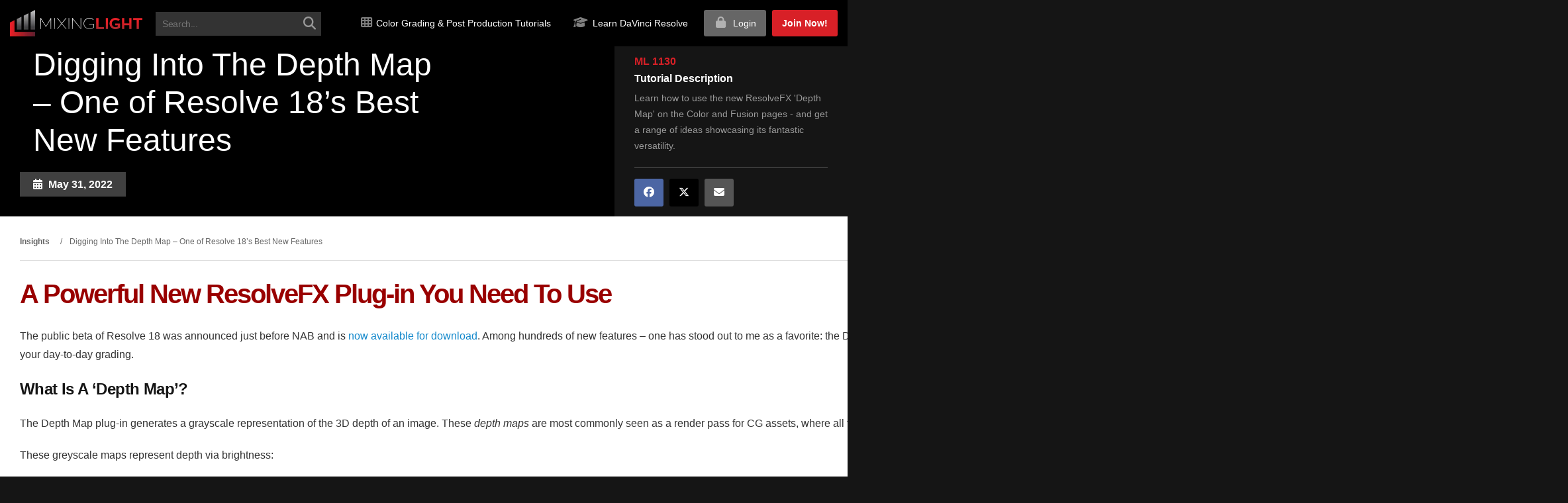

--- FILE ---
content_type: text/html; charset=UTF-8
request_url: https://mixinglight.com/color-grading-tutorials/use-depth-map-resolve-18/
body_size: 39472
content:
<!DOCTYPE html>
<html lang="en-US" class="no-js">

<head>

<!-- Critical inline CSS to prevent white flash - Claude Opus 4.1 - 22 August 2025 -->
<style>
  body {
    background-image: url("https://mixinglight.com/wp-content/themes/mixinglight/images/texture-pixels-dark.png") !important;
    background-color: #151515 !important; /* Dark fallback while image loads */
  }
</style>
  

   
  <!-- Preload critical local font files -->
<link rel="preload" href="https://mixinglight.com/wp-content/themes/mixinglight/fonts/fontawesome/webfonts/fa-solid-900.woff2" as="font" type="font/woff2" crossorigin="anonymous">
<link rel="preload" href="https://mixinglight.com/wp-content/themes/mixinglight/fonts/open-sans/OpenSans-Regular.woff2" as="font" type="font/woff2" crossorigin="anonymous">


  <meta charset="UTF-8">
<script type="text/javascript">
/* <![CDATA[ */
var gform;gform||(document.addEventListener("gform_main_scripts_loaded",function(){gform.scriptsLoaded=!0}),document.addEventListener("gform/theme/scripts_loaded",function(){gform.themeScriptsLoaded=!0}),window.addEventListener("DOMContentLoaded",function(){gform.domLoaded=!0}),gform={domLoaded:!1,scriptsLoaded:!1,themeScriptsLoaded:!1,isFormEditor:()=>"function"==typeof InitializeEditor,callIfLoaded:function(o){return!(!gform.domLoaded||!gform.scriptsLoaded||!gform.themeScriptsLoaded&&!gform.isFormEditor()||(gform.isFormEditor()&&console.warn("The use of gform.initializeOnLoaded() is deprecated in the form editor context and will be removed in Gravity Forms 3.1."),o(),0))},initializeOnLoaded:function(o){gform.callIfLoaded(o)||(document.addEventListener("gform_main_scripts_loaded",()=>{gform.scriptsLoaded=!0,gform.callIfLoaded(o)}),document.addEventListener("gform/theme/scripts_loaded",()=>{gform.themeScriptsLoaded=!0,gform.callIfLoaded(o)}),window.addEventListener("DOMContentLoaded",()=>{gform.domLoaded=!0,gform.callIfLoaded(o)}))},hooks:{action:{},filter:{}},addAction:function(o,r,e,t){gform.addHook("action",o,r,e,t)},addFilter:function(o,r,e,t){gform.addHook("filter",o,r,e,t)},doAction:function(o){gform.doHook("action",o,arguments)},applyFilters:function(o){return gform.doHook("filter",o,arguments)},removeAction:function(o,r){gform.removeHook("action",o,r)},removeFilter:function(o,r,e){gform.removeHook("filter",o,r,e)},addHook:function(o,r,e,t,n){null==gform.hooks[o][r]&&(gform.hooks[o][r]=[]);var d=gform.hooks[o][r];null==n&&(n=r+"_"+d.length),gform.hooks[o][r].push({tag:n,callable:e,priority:t=null==t?10:t})},doHook:function(r,o,e){var t;if(e=Array.prototype.slice.call(e,1),null!=gform.hooks[r][o]&&((o=gform.hooks[r][o]).sort(function(o,r){return o.priority-r.priority}),o.forEach(function(o){"function"!=typeof(t=o.callable)&&(t=window[t]),"action"==r?t.apply(null,e):e[0]=t.apply(null,e)})),"filter"==r)return e[0]},removeHook:function(o,r,t,n){var e;null!=gform.hooks[o][r]&&(e=(e=gform.hooks[o][r]).filter(function(o,r,e){return!!(null!=n&&n!=o.tag||null!=t&&t!=o.priority)}),gform.hooks[o][r]=e)}});
/* ]]> */
</script>

  <meta name="viewport" content="width=device-width, initial-scale=1">
  <link rel="profile" href="https://gmpg.org/xfn/11">

  
  <!-- HTML5 Shim and Respond.js IE8 support of HTML5 elements and media queries -->
  <!-- WARNING: Respond.js doesn't work if you view the page via file:// -->
  <!--[if lt IE 9]>
	    <script src="https://oss.maxcdn.com/libs/html5shiv/3.7.0/html5shiv.js"></script>
	    <script src="https://oss.maxcdn.com/libs/respond.js/1.3.0/respond.min.js"></script>
	<![endif]-->

  <!-- MAIN WP Head Hook -->
  <link rel="preload" as="image" href="https://mixinglight.com/wp-content/uploads/2022/05/how-to-use-depth-map-effect-davinci-resolve-18-ML1130.jpg" fetchpriority="high">
<link rel="preload" as="image" href="https://mixinglight.com/wp-content/themes/mixinglight/images/mixinglight-logo-gradient.png" fetchpriority="high">
<link rel="preload" as="font" href="https://mixinglight.com/wp-content/themes/mixinglight/fonts/montserrat/montserrat-v30-latin-regular.woff2" type="font/woff2" crossorigin>
<link rel="preload" as="font" href="https://mixinglight.com/wp-content/themes/mixinglight/fonts/montserrat/montserrat-v30-latin-700.woff2" type="font/woff2" crossorigin>
    <!-- Performance Resource Hints -->
    
    <link rel="dns-prefetch" href="//kit.fontawesome.com">
    
    <script>(function(html){html.className = html.className.replace(/\bno-js\b/,'js')})(document.documentElement);</script>
<script type="text/html" id="tmpl-bb-link-preview">
<% if ( link_scrapping ) { %>
	<% if ( link_loading ) { %>
		<span class="bb-url-scrapper-loading bb-ajax-loader"><i class="bb-icon-l bb-icon-spinner animate-spin"></i>Loading preview...</span>
	<% } %>
	<% if ( link_success || link_error ) { %>
		<a title="Cancel Preview" href="#" id="bb-close-link-suggestion">Remove Preview</a>
		<div class="bb-link-preview-container">

			<% if ( link_images && link_images.length && link_success && ! link_error && '' !== link_image_index ) { %>
				<div id="bb-url-scrapper-img-holder">
					<div class="bb-link-preview-image">
						<div class="bb-link-preview-image-cover">
							<img src="<%= link_images[link_image_index] %>"/>
						</div>
						<div class="bb-link-preview-icons">
							<%
							if ( link_images.length > 1 ) { %>
								<a data-bp-tooltip-pos="up" data-bp-tooltip="Change image" href="#" class="icon-exchange toolbar-button bp-tooltip" id="icon-exchange"><i class="bb-icon-l bb-icon-exchange"></i></a>
							<% } %>
							<% if ( link_images.length ) { %>
								<a data-bp-tooltip-pos="up" data-bp-tooltip="Remove image" href="#" class="icon-image-slash toolbar-button bp-tooltip" id="bb-link-preview-remove-image"><i class="bb-icon-l bb-icon-image-slash"></i></a>
							<% } %>
							<a data-bp-tooltip-pos="up" data-bp-tooltip="Confirm" class="toolbar-button bp-tooltip" href="#" id="bb-link-preview-select-image">
								<i class="bb-icon-check bb-icon-l"></i>
							</a>
						</div>
					</div>
					<% if ( link_images.length > 1 ) { %>
						<div class="bb-url-thumb-nav">
							<button type="button" id="bb-url-prevPicButton"><span class="bb-icon-l bb-icon-angle-left"></span></button>
							<button type="button" id="bb-url-nextPicButton"><span class="bb-icon-l bb-icon-angle-right"></span></button>
							<div id="bb-url-scrapper-img-count">
								Image <%= link_image_index + 1 %>&nbsp;of&nbsp;<%= link_images.length %>
							</div>
						</div>
					<% } %>
				</div>
			<% } %>

			<% if ( link_success && ! link_error && link_url ) { %>
				<div class="bb-link-preview-info">
					<% var a = document.createElement('a');
						a.href = link_url;
						var hostname = a.hostname;
						var domainName = hostname.replace('www.', '' );
					%>

					<% if ( 'undefined' !== typeof link_title && link_title.trim() && link_description ) { %>
						<p class="bb-link-preview-link-name"><%= domainName %></p>
					<% } %>

					<% if ( link_success && ! link_error ) { %>
						<p class="bb-link-preview-title"><%= link_title %></p>
					<% } %>

					<% if ( link_success && ! link_error ) { %>
						<div class="bb-link-preview-excerpt"><p><%= link_description %></p></div>
					<% } %>
				</div>
			<% } %>
			<% if ( link_error && ! link_success ) { %>
				<div id="bb-url-error" class="bb-url-error"><%= link_error_msg %></div>
			<% } %>
		</div>
	<% } %>
<% } %>
</script>
<script type="text/html" id="tmpl-profile-card-popup">
	<div id="profile-card" class="bb-profile-card bb-popup-card" data-bp-item-id="" data-bp-item-component="members">

		<div class="skeleton-card">
			<div class="skeleton-card-body">
				<div class="skeleton-card-avatar bb-loading-bg"></div>
				<div class="skeleton-card-entity">
					<div class="skeleton-card-type bb-loading-bg"></div>
					<div class="skeleton-card-heading bb-loading-bg"></div>
					<div class="skeleton-card-meta bb-loading-bg"></div>
				</div>
			</div>
						<div class="skeleton-card-footer skeleton-footer-plain">
				<div class="skeleton-card-button bb-loading-bg"></div>
				<div class="skeleton-card-button bb-loading-bg"></div>
				<div class="skeleton-card-button bb-loading-bg"></div>
			</div>
		</div>

		<div class="bb-card-content">
			<div class="bb-card-body">
				<div class="bb-card-avatar">
					<span class="card-profile-status"></span>
					<img src="" alt="">
				</div>
				<div class="bb-card-entity">
					<div class="bb-card-profile-type"></div>
					<h4 class="bb-card-heading"></h4>
					<div class="bb-card-meta">
						<span class="card-meta-item card-meta-joined">Joined <span></span></span>
						<span class="card-meta-item card-meta-last-active"></span>
													<span class="card-meta-item card-meta-followers"></span>
												</div>
				</div>
			</div>
			<div class="bb-card-footer">
								<div class="bb-card-action bb-card-action-outline">
					<a href="" class="card-button card-button-profile">View Profile</a>
				</div>
			</div>
		</div>

	</div>
</script>
<meta name='robots' content='index, follow, max-image-preview:large, max-snippet:-1, max-video-preview:-1' />
<link rel='preconnect' href='https://trackcmp.net' crossorigin>
<link rel="preload" href="https://mixinglight.com/wp-content/themes/mixinglight/fonts/fontawesome/webfonts/fa-solid-900.woff2" as="font" type="font/woff2" crossorigin><link rel="preload" href="https://mixinglight.com/wp-content/themes/mixinglight/fonts/fontawesome/webfonts/fa-brands-400.woff2" as="font" type="font/woff2" crossorigin>
	<!-- This site is optimized with the Yoast SEO Premium plugin v26.8 (Yoast SEO v26.8) - https://yoast.com/product/yoast-seo-premium-wordpress/ -->
	<title>Digging Into The Depth Map - One of Resolve 18’s Best New Features</title><link rel="preload" href="https://mixinglight.com/wp-content/themes/mixinglight/images/mixinglight-logo-gradient.png" as="image" fetchpriority="high"><link rel="preload" href="https://mixinglight.com/wp-content/themes/mixinglight/images/mixinglight-logo-gradient.png" as="image" imagesrcset="https://mixinglight.com/wp-content/themes/mixinglight/images/mixinglight-logo-gradient.png.webp" fetchpriority="high"><link rel="preload" href="https://mixinglight.com/wp-content/uploads/2022/05/how-to-use-depth-map-effect-davinci-resolve-18-ML1130.jpg" as="image" imagesrcset="https://mixinglight.com/wp-content/uploads/2022/05/how-to-use-depth-map-effect-davinci-resolve-18-ML1130.jpg.webp 857w, https://mixinglight.com/wp-content/uploads/2022/05/how-to-use-depth-map-effect-davinci-resolve-18-ML1130-840x412.jpg.webp 840w" imagesizes="(max-width: 709px) 85vw, (max-width: 909px) 67vw, (max-width: 984px) 60vw, (max-width: 1362px) 62vw, 840px" fetchpriority="high"><link rel="preload" href="https://mixinglight.com/wp-content/uploads/2022/05/4A3B1F46-B1EA-4558-9B63-F4B52F61E12E-2048x533.jpeg" as="image" imagesrcset="https://mixinglight.com/wp-content/uploads/2022/05/4A3B1F46-B1EA-4558-9B63-F4B52F61E12E-2048x533.jpeg 2048w, https://mixinglight.com/wp-content/uploads/2022/05/4A3B1F46-B1EA-4558-9B63-F4B52F61E12E-840x219.jpeg 840w, https://mixinglight.com/wp-content/uploads/2022/05/4A3B1F46-B1EA-4558-9B63-F4B52F61E12E-768x200.jpeg 768w, https://mixinglight.com/wp-content/uploads/2022/05/4A3B1F46-B1EA-4558-9B63-F4B52F61E12E-1536x400.jpeg 1536w, https://mixinglight.com/wp-content/uploads/2022/05/4A3B1F46-B1EA-4558-9B63-F4B52F61E12E-1200x313.jpeg 1200w" imagesizes="(max-width: 709px) 85vw, (max-width: 909px) 67vw, (max-width: 1362px) 62vw, 840px" fetchpriority="high">
	<meta name="description" content="Learn how to use the new ResolveFX &#039;Depth Map&#039; on the Color and Fusion pages - and get a range of ideas showcasing its fantastic versatility." />
	<link rel="canonical" href="https://mixinglight.com/color-grading-tutorials/use-depth-map-resolve-18/" />
	<meta property="og:locale" content="en_US" />
	<meta property="og:type" content="article" />
	<meta property="og:title" content="Digging Into The Depth Map - One of Resolve 18’s Best New Features" />
	<meta property="og:description" content="Joey D&#039;Anna shows you how to use the new ResolveFX &#039;Depth Map&#039; on the Color and Fusion pages - and get a range of ideas showcasing its fantastic versatility. Learn why Joey is considering giving this plugin a permanent spot in his standard fixed node tree." />
	<meta property="og:url" content="https://mixinglight.com/color-grading-tutorials/use-depth-map-resolve-18/" />
	<meta property="og:site_name" content="Mixing Light" />
	<meta property="article:publisher" content="https://www.facebook.com/MixingLight" />
	<meta property="article:modified_time" content="2025-07-19T15:25:45+00:00" />
	<meta property="og:image" content="https://mixinglight.com/wp-content/uploads/2022/05/how-to-use-depth-map-effect-davinci-resolve-18-ML1130.jpg" />
	<meta property="og:image:width" content="857" />
	<meta property="og:image:height" content="420" />
	<meta property="og:image:type" content="image/jpeg" />
	<meta name="twitter:card" content="summary_large_image" />
	<meta name="twitter:title" content="Digging Into The Depth Map - One of Resolve 18’s Best New Features" />
	<meta name="twitter:description" content="Learn how to use the new ResolveFX &#039;Depth Map&#039; in #DaVinciResolve&#039;s Color and Fusion pages - and get a range of ideas showcasing its fantastic versatility." />
	<meta name="twitter:site" content="@MixingLight" />
	<meta name="twitter:label1" content="Est. reading time" />
	<meta name="twitter:data1" content="3 minutes" />
	<script type="application/ld+json" class="yoast-schema-graph">{"@context":"https://schema.org","@graph":[{"@type":"TechArticle","@id":"https://mixinglight.com/color-grading-tutorials/use-depth-map-resolve-18/#article","isPartOf":{"@id":"https://mixinglight.com/color-grading-tutorials/use-depth-map-resolve-18/"},"author":{"name":"Joey D'Anna","@id":"https://mixinglight.com/#/schema/person/a97d0af0e402494e85c524e1aa6c7830"},"headline":"Digging Into The Depth Map &#8211; One of Resolve 18’s Best New Features","datePublished":"2022-05-31T10:30:00+00:00","dateModified":"2025-07-19T15:25:45+00:00","mainEntityOfPage":{"@id":"https://mixinglight.com/color-grading-tutorials/use-depth-map-resolve-18/"},"wordCount":460,"commentCount":0,"publisher":{"@id":"https://mixinglight.com/#organization"},"image":{"@id":"https://mixinglight.com/color-grading-tutorials/use-depth-map-resolve-18/#primaryimage"},"thumbnailUrl":"https://mixinglight.com/wp-content/uploads/2022/05/how-to-use-depth-map-effect-davinci-resolve-18-ML1130.jpg","inLanguage":"en-US","potentialAction":[{"@type":"CommentAction","name":"Comment","target":["https://mixinglight.com/color-grading-tutorials/use-depth-map-resolve-18/#respond"]}]},{"@type":["WebPage","CollectionPage"],"@id":"https://mixinglight.com/color-grading-tutorials/use-depth-map-resolve-18/","url":"https://mixinglight.com/color-grading-tutorials/use-depth-map-resolve-18/","name":"Digging Into The Depth Map - One of Resolve 18’s Best New Features","isPartOf":{"@id":"https://mixinglight.com/#website"},"primaryImageOfPage":{"@id":"https://mixinglight.com/color-grading-tutorials/use-depth-map-resolve-18/#primaryimage"},"image":{"@id":"https://mixinglight.com/color-grading-tutorials/use-depth-map-resolve-18/#primaryimage"},"thumbnailUrl":"https://mixinglight.com/wp-content/uploads/2022/05/how-to-use-depth-map-effect-davinci-resolve-18-ML1130.jpg","datePublished":"2022-05-31T10:30:00+00:00","dateModified":"2025-07-19T15:25:45+00:00","description":"Learn how to use the new ResolveFX 'Depth Map' on the Color and Fusion pages - and get a range of ideas showcasing its fantastic versatility.","breadcrumb":{"@id":"https://mixinglight.com/color-grading-tutorials/use-depth-map-resolve-18/#breadcrumb"},"inLanguage":"en-US"},{"@type":"ImageObject","inLanguage":"en-US","@id":"https://mixinglight.com/color-grading-tutorials/use-depth-map-resolve-18/#primaryimage","url":"https://mixinglight.com/wp-content/uploads/2022/05/how-to-use-depth-map-effect-davinci-resolve-18-ML1130.jpg","contentUrl":"https://mixinglight.com/wp-content/uploads/2022/05/how-to-use-depth-map-effect-davinci-resolve-18-ML1130.jpg","width":857,"height":420},{"@type":"BreadcrumbList","@id":"https://mixinglight.com/color-grading-tutorials/use-depth-map-resolve-18/#breadcrumb","itemListElement":[{"@type":"ListItem","position":1,"name":"Home","item":"https://mixinglight.com/"},{"@type":"ListItem","position":2,"name":"Tutorials","item":"https://mixinglight.com/color-grading-tutorials/"},{"@type":"ListItem","position":3,"name":"Digging Into The Depth Map &#8211; One of Resolve 18’s Best New Features"}]},{"@type":"WebSite","@id":"https://mixinglight.com/#website","url":"https://mixinglight.com/","name":"Mixing Light","description":"Level Up Your Digital Color Grading &amp; Post Production Skills","publisher":{"@id":"https://mixinglight.com/#organization"},"potentialAction":[{"@type":"SearchAction","target":{"@type":"EntryPoint","urlTemplate":"https://mixinglight.com/?s={search_term_string}"},"query-input":{"@type":"PropertyValueSpecification","valueRequired":true,"valueName":"search_term_string"}}],"inLanguage":"en-US"},{"@type":"Organization","@id":"https://mixinglight.com/#organization","name":"Mixing Light, LLC.","url":"https://mixinglight.com/","logo":{"@type":"ImageObject","inLanguage":"en-US","@id":"https://mixinglight.com/#/schema/logo/image/","url":"https://mixinglight.com/wp-content/uploads/2017/04/Tshirt-mixing-light-versi-b-gradient.png","contentUrl":"https://mixinglight.com/wp-content/uploads/2017/04/Tshirt-mixing-light-versi-b-gradient.png","width":1270,"height":838,"caption":"Mixing Light, LLC."},"image":{"@id":"https://mixinglight.com/#/schema/logo/image/"},"sameAs":["https://www.facebook.com/MixingLight","https://x.com/MixingLight","https://www.instagram.com/mixing_light/","https://www.youtube.com/@mixinglight","https://www.linkedin.com/company/mixing-light/"],"foundingDate":"2013-11-29","numberOfEmployees":{"@type":"QuantitativeValue","minValue":"1","maxValue":"10"}},{"@type":"Person","@id":"https://mixinglight.com/#/schema/person/a97d0af0e402494e85c524e1aa6c7830","name":"Joey D'Anna","image":{"@type":"ImageObject","inLanguage":"en-US","@id":"https://mixinglight.com/#/schema/person/image/","url":"https://mixinglight.com/wp-content/uploads/avatars/6177/63a72fb9c7a40-bpthumb.jpg.webp","contentUrl":"https://mixinglight.com/wp-content/uploads/avatars/6177/63a72fb9c7a40-bpthumb.jpg.webp","caption":"Joey D'Anna"},"description":"Joey is a colorist and online editor specializing in short form marketing for broadcast plus documentary series, films, and independent features.","sameAs":["http://www.joeydanna.tv","https://www.linkedin.com/in/joey-d-anna-651771156/","https://x.com/joeydanna"],"jobTitle":"Colorist","url":"https://mixinglight.com/author/joey-danna/"}]}</script>
	<!-- / Yoast SEO Premium plugin. -->


<link rel='dns-prefetch' href='//unpkg.com' />
<link rel='dns-prefetch' href='//maxcdn.bootstrapcdn.com' />
<link rel="alternate" type="application/rss+xml" title="Mixing Light &raquo; Feed" href="https://mixinglight.com/feed/" />
    <style id="ml-critical-css">
    /* Critical above-fold styles - Claude Sonnet 4.5 - 21 October 2025 */
    html { overflow-x: hidden; -webkit-font-smoothing: antialiased; }
    body { 
        margin: 0; 
        padding: 0; 
        font-family: Roboto, -apple-system, BlinkMacSystemFont, "Segoe UI", sans-serif; 
        background: #fff;
        color: #333;
        line-height: 1.6;
    }
    * { box-sizing: border-box; }
    
    /* Header basics */
    .site-header {
        background: #000;
        position: relative;
        z-index: 1000;
    }
    .navbar {
        display: flex;
        align-items: center;
        padding: 1rem;
    }
    
    /* Hero basics */
    .hero, .page-banner {
        position: relative;
        min-height: 400px;
        background-color: #151515;
        background-position: center center;
        background-repeat: no-repeat;
        background-size: cover;
        display: flex;
        align-items: center;
        justify-content: center;
    }
    
    /* Hero text visibility */
    .hero h1, .banner-content h1 { 
        color: #fff; 
        font-size: 3em; 
        margin: 0 0 30px;
        font-weight: 700;
        line-height: 1.2;
    }
    .hero p, .banner-content p { 
        color: #fff; 
        font-size: 1.2em;
        margin: 0 0 20px;
    }
    
    /* Container basics */
    .container { 
        max-width: 1200px; 
        margin: 0 auto; 
        padding: 0 15px; 
    }
    
    /* Images */
    img { 
        max-width: 100%; 
        height: auto; 
        display: block;
    }
    
    /* Mobile optimizations */
    @media (max-width: 768px) {
        .hero, .page-banner { min-height: 300px; }
        .hero h1, .banner-content h1 { font-size: 2em; }
        .hero p, .banner-content p { font-size: 1em; }
    }
    </style>
    <style id='wp-img-auto-sizes-contain-inline-css' type='text/css'>
img:is([sizes=auto i],[sizes^="auto," i]){contain-intrinsic-size:3000px 1500px}
/*# sourceURL=wp-img-auto-sizes-contain-inline-css */
</style>
<link rel='stylesheet' id='bp-nouveau-icons-map-css' href='https://mixinglight.com/wp-content/plugins/buddyboss-platform/bp-templates/bp-nouveau/icons/css/icons-map.min.css?ver=2.17.0' type='text/css' media='all' />
<link rel='stylesheet' id='bp-nouveau-bb-icons-css' href='https://mixinglight.com/wp-content/plugins/buddyboss-platform/bp-templates/bp-nouveau/icons/css/bb-icons.min.css?ver=1.0.8' type='text/css' media='all' />
<link rel='stylesheet' id='dashicons-css' href='https://mixinglight.com/wp-includes/css/dashicons.min.css?ver=6.9' type='text/css' media='all' />
<link rel='stylesheet' id='bp-nouveau-css' href='https://mixinglight.com/wp-content/plugins/buddyboss-platform/bp-templates/bp-nouveau/css/buddypress.min.css?ver=2.17.0' type='text/css' media='all' />
<style id='bp-nouveau-inline-css' type='text/css'>
.list-wrap .bs-group-cover a:before{ background:unset; }#buddypress #header-cover-image.has-default, #buddypress #header-cover-image.has-default .guillotine-window img, .bs-group-cover a img{ background-color: #e2e9ef; }
/*# sourceURL=bp-nouveau-inline-css */
</style>
<link rel='stylesheet' id='wp-block-library-css' href='https://mixinglight.com/wp-includes/css/dist/block-library/style.min.css?ver=6.9' type='text/css' media='all' />
<style id='wp-block-heading-inline-css' type='text/css'>
h1:where(.wp-block-heading).has-background,h2:where(.wp-block-heading).has-background,h3:where(.wp-block-heading).has-background,h4:where(.wp-block-heading).has-background,h5:where(.wp-block-heading).has-background,h6:where(.wp-block-heading).has-background{padding:1.25em 2.375em}h1.has-text-align-left[style*=writing-mode]:where([style*=vertical-lr]),h1.has-text-align-right[style*=writing-mode]:where([style*=vertical-rl]),h2.has-text-align-left[style*=writing-mode]:where([style*=vertical-lr]),h2.has-text-align-right[style*=writing-mode]:where([style*=vertical-rl]),h3.has-text-align-left[style*=writing-mode]:where([style*=vertical-lr]),h3.has-text-align-right[style*=writing-mode]:where([style*=vertical-rl]),h4.has-text-align-left[style*=writing-mode]:where([style*=vertical-lr]),h4.has-text-align-right[style*=writing-mode]:where([style*=vertical-rl]),h5.has-text-align-left[style*=writing-mode]:where([style*=vertical-lr]),h5.has-text-align-right[style*=writing-mode]:where([style*=vertical-rl]),h6.has-text-align-left[style*=writing-mode]:where([style*=vertical-lr]),h6.has-text-align-right[style*=writing-mode]:where([style*=vertical-rl]){rotate:180deg}
/*# sourceURL=https://mixinglight.com/wp-includes/blocks/heading/style.min.css */
</style>
<style id='wp-block-image-inline-css' type='text/css'>
.wp-block-image>a,.wp-block-image>figure>a{display:inline-block}.wp-block-image img{box-sizing:border-box;height:auto;max-width:100%;vertical-align:bottom}@media not (prefers-reduced-motion){.wp-block-image img.hide{visibility:hidden}.wp-block-image img.show{animation:show-content-image .4s}}.wp-block-image[style*=border-radius] img,.wp-block-image[style*=border-radius]>a{border-radius:inherit}.wp-block-image.has-custom-border img{box-sizing:border-box}.wp-block-image.aligncenter{text-align:center}.wp-block-image.alignfull>a,.wp-block-image.alignwide>a{width:100%}.wp-block-image.alignfull img,.wp-block-image.alignwide img{height:auto;width:100%}.wp-block-image .aligncenter,.wp-block-image .alignleft,.wp-block-image .alignright,.wp-block-image.aligncenter,.wp-block-image.alignleft,.wp-block-image.alignright{display:table}.wp-block-image .aligncenter>figcaption,.wp-block-image .alignleft>figcaption,.wp-block-image .alignright>figcaption,.wp-block-image.aligncenter>figcaption,.wp-block-image.alignleft>figcaption,.wp-block-image.alignright>figcaption{caption-side:bottom;display:table-caption}.wp-block-image .alignleft{float:left;margin:.5em 1em .5em 0}.wp-block-image .alignright{float:right;margin:.5em 0 .5em 1em}.wp-block-image .aligncenter{margin-left:auto;margin-right:auto}.wp-block-image :where(figcaption){margin-bottom:1em;margin-top:.5em}.wp-block-image.is-style-circle-mask img{border-radius:9999px}@supports ((-webkit-mask-image:none) or (mask-image:none)) or (-webkit-mask-image:none){.wp-block-image.is-style-circle-mask img{border-radius:0;-webkit-mask-image:url('data:image/svg+xml;utf8,<svg viewBox="0 0 100 100" xmlns="http://www.w3.org/2000/svg"><circle cx="50" cy="50" r="50"/></svg>');mask-image:url('data:image/svg+xml;utf8,<svg viewBox="0 0 100 100" xmlns="http://www.w3.org/2000/svg"><circle cx="50" cy="50" r="50"/></svg>');mask-mode:alpha;-webkit-mask-position:center;mask-position:center;-webkit-mask-repeat:no-repeat;mask-repeat:no-repeat;-webkit-mask-size:contain;mask-size:contain}}:root :where(.wp-block-image.is-style-rounded img,.wp-block-image .is-style-rounded img){border-radius:9999px}.wp-block-image figure{margin:0}.wp-lightbox-container{display:flex;flex-direction:column;position:relative}.wp-lightbox-container img{cursor:zoom-in}.wp-lightbox-container img:hover+button{opacity:1}.wp-lightbox-container button{align-items:center;backdrop-filter:blur(16px) saturate(180%);background-color:#5a5a5a40;border:none;border-radius:4px;cursor:zoom-in;display:flex;height:20px;justify-content:center;opacity:0;padding:0;position:absolute;right:16px;text-align:center;top:16px;width:20px;z-index:100}@media not (prefers-reduced-motion){.wp-lightbox-container button{transition:opacity .2s ease}}.wp-lightbox-container button:focus-visible{outline:3px auto #5a5a5a40;outline:3px auto -webkit-focus-ring-color;outline-offset:3px}.wp-lightbox-container button:hover{cursor:pointer;opacity:1}.wp-lightbox-container button:focus{opacity:1}.wp-lightbox-container button:focus,.wp-lightbox-container button:hover,.wp-lightbox-container button:not(:hover):not(:active):not(.has-background){background-color:#5a5a5a40;border:none}.wp-lightbox-overlay{box-sizing:border-box;cursor:zoom-out;height:100vh;left:0;overflow:hidden;position:fixed;top:0;visibility:hidden;width:100%;z-index:100000}.wp-lightbox-overlay .close-button{align-items:center;cursor:pointer;display:flex;justify-content:center;min-height:40px;min-width:40px;padding:0;position:absolute;right:calc(env(safe-area-inset-right) + 16px);top:calc(env(safe-area-inset-top) + 16px);z-index:5000000}.wp-lightbox-overlay .close-button:focus,.wp-lightbox-overlay .close-button:hover,.wp-lightbox-overlay .close-button:not(:hover):not(:active):not(.has-background){background:none;border:none}.wp-lightbox-overlay .lightbox-image-container{height:var(--wp--lightbox-container-height);left:50%;overflow:hidden;position:absolute;top:50%;transform:translate(-50%,-50%);transform-origin:top left;width:var(--wp--lightbox-container-width);z-index:9999999999}.wp-lightbox-overlay .wp-block-image{align-items:center;box-sizing:border-box;display:flex;height:100%;justify-content:center;margin:0;position:relative;transform-origin:0 0;width:100%;z-index:3000000}.wp-lightbox-overlay .wp-block-image img{height:var(--wp--lightbox-image-height);min-height:var(--wp--lightbox-image-height);min-width:var(--wp--lightbox-image-width);width:var(--wp--lightbox-image-width)}.wp-lightbox-overlay .wp-block-image figcaption{display:none}.wp-lightbox-overlay button{background:none;border:none}.wp-lightbox-overlay .scrim{background-color:#fff;height:100%;opacity:.9;position:absolute;width:100%;z-index:2000000}.wp-lightbox-overlay.active{visibility:visible}@media not (prefers-reduced-motion){.wp-lightbox-overlay.active{animation:turn-on-visibility .25s both}.wp-lightbox-overlay.active img{animation:turn-on-visibility .35s both}.wp-lightbox-overlay.show-closing-animation:not(.active){animation:turn-off-visibility .35s both}.wp-lightbox-overlay.show-closing-animation:not(.active) img{animation:turn-off-visibility .25s both}.wp-lightbox-overlay.zoom.active{animation:none;opacity:1;visibility:visible}.wp-lightbox-overlay.zoom.active .lightbox-image-container{animation:lightbox-zoom-in .4s}.wp-lightbox-overlay.zoom.active .lightbox-image-container img{animation:none}.wp-lightbox-overlay.zoom.active .scrim{animation:turn-on-visibility .4s forwards}.wp-lightbox-overlay.zoom.show-closing-animation:not(.active){animation:none}.wp-lightbox-overlay.zoom.show-closing-animation:not(.active) .lightbox-image-container{animation:lightbox-zoom-out .4s}.wp-lightbox-overlay.zoom.show-closing-animation:not(.active) .lightbox-image-container img{animation:none}.wp-lightbox-overlay.zoom.show-closing-animation:not(.active) .scrim{animation:turn-off-visibility .4s forwards}}@keyframes show-content-image{0%{visibility:hidden}99%{visibility:hidden}to{visibility:visible}}@keyframes turn-on-visibility{0%{opacity:0}to{opacity:1}}@keyframes turn-off-visibility{0%{opacity:1;visibility:visible}99%{opacity:0;visibility:visible}to{opacity:0;visibility:hidden}}@keyframes lightbox-zoom-in{0%{transform:translate(calc((-100vw + var(--wp--lightbox-scrollbar-width))/2 + var(--wp--lightbox-initial-left-position)),calc(-50vh + var(--wp--lightbox-initial-top-position))) scale(var(--wp--lightbox-scale))}to{transform:translate(-50%,-50%) scale(1)}}@keyframes lightbox-zoom-out{0%{transform:translate(-50%,-50%) scale(1);visibility:visible}99%{visibility:visible}to{transform:translate(calc((-100vw + var(--wp--lightbox-scrollbar-width))/2 + var(--wp--lightbox-initial-left-position)),calc(-50vh + var(--wp--lightbox-initial-top-position))) scale(var(--wp--lightbox-scale));visibility:hidden}}
/*# sourceURL=https://mixinglight.com/wp-includes/blocks/image/style.min.css */
</style>
<style id='wp-block-list-inline-css' type='text/css'>
ol,ul{box-sizing:border-box}:root :where(.wp-block-list.has-background){padding:1.25em 2.375em}
/*# sourceURL=https://mixinglight.com/wp-includes/blocks/list/style.min.css */
</style>
<style id='wp-block-paragraph-inline-css' type='text/css'>
.is-small-text{font-size:.875em}.is-regular-text{font-size:1em}.is-large-text{font-size:2.25em}.is-larger-text{font-size:3em}.has-drop-cap:not(:focus):first-letter{float:left;font-size:8.4em;font-style:normal;font-weight:100;line-height:.68;margin:.05em .1em 0 0;text-transform:uppercase}body.rtl .has-drop-cap:not(:focus):first-letter{float:none;margin-left:.1em}p.has-drop-cap.has-background{overflow:hidden}:root :where(p.has-background){padding:1.25em 2.375em}:where(p.has-text-color:not(.has-link-color)) a{color:inherit}p.has-text-align-left[style*="writing-mode:vertical-lr"],p.has-text-align-right[style*="writing-mode:vertical-rl"]{rotate:180deg}
/*# sourceURL=https://mixinglight.com/wp-includes/blocks/paragraph/style.min.css */
</style>
<style id='wp-block-separator-inline-css' type='text/css'>
@charset "UTF-8";.wp-block-separator{border:none;border-top:2px solid}:root :where(.wp-block-separator.is-style-dots){height:auto;line-height:1;text-align:center}:root :where(.wp-block-separator.is-style-dots):before{color:currentColor;content:"···";font-family:serif;font-size:1.5em;letter-spacing:2em;padding-left:2em}.wp-block-separator.is-style-dots{background:none!important;border:none!important}
/*# sourceURL=https://mixinglight.com/wp-includes/blocks/separator/style.min.css */
</style>
<style id='global-styles-inline-css' type='text/css'>
:root{--wp--preset--aspect-ratio--square: 1;--wp--preset--aspect-ratio--4-3: 4/3;--wp--preset--aspect-ratio--3-4: 3/4;--wp--preset--aspect-ratio--3-2: 3/2;--wp--preset--aspect-ratio--2-3: 2/3;--wp--preset--aspect-ratio--16-9: 16/9;--wp--preset--aspect-ratio--9-16: 9/16;--wp--preset--color--black: #000000;--wp--preset--color--cyan-bluish-gray: #abb8c3;--wp--preset--color--white: #ffffff;--wp--preset--color--pale-pink: #f78da7;--wp--preset--color--vivid-red: #cf2e2e;--wp--preset--color--luminous-vivid-orange: #ff6900;--wp--preset--color--luminous-vivid-amber: #fcb900;--wp--preset--color--light-green-cyan: #7bdcb5;--wp--preset--color--vivid-green-cyan: #00d084;--wp--preset--color--pale-cyan-blue: #8ed1fc;--wp--preset--color--vivid-cyan-blue: #0693e3;--wp--preset--color--vivid-purple: #9b51e0;--wp--preset--gradient--vivid-cyan-blue-to-vivid-purple: linear-gradient(135deg,rgb(6,147,227) 0%,rgb(155,81,224) 100%);--wp--preset--gradient--light-green-cyan-to-vivid-green-cyan: linear-gradient(135deg,rgb(122,220,180) 0%,rgb(0,208,130) 100%);--wp--preset--gradient--luminous-vivid-amber-to-luminous-vivid-orange: linear-gradient(135deg,rgb(252,185,0) 0%,rgb(255,105,0) 100%);--wp--preset--gradient--luminous-vivid-orange-to-vivid-red: linear-gradient(135deg,rgb(255,105,0) 0%,rgb(207,46,46) 100%);--wp--preset--gradient--very-light-gray-to-cyan-bluish-gray: linear-gradient(135deg,rgb(238,238,238) 0%,rgb(169,184,195) 100%);--wp--preset--gradient--cool-to-warm-spectrum: linear-gradient(135deg,rgb(74,234,220) 0%,rgb(151,120,209) 20%,rgb(207,42,186) 40%,rgb(238,44,130) 60%,rgb(251,105,98) 80%,rgb(254,248,76) 100%);--wp--preset--gradient--blush-light-purple: linear-gradient(135deg,rgb(255,206,236) 0%,rgb(152,150,240) 100%);--wp--preset--gradient--blush-bordeaux: linear-gradient(135deg,rgb(254,205,165) 0%,rgb(254,45,45) 50%,rgb(107,0,62) 100%);--wp--preset--gradient--luminous-dusk: linear-gradient(135deg,rgb(255,203,112) 0%,rgb(199,81,192) 50%,rgb(65,88,208) 100%);--wp--preset--gradient--pale-ocean: linear-gradient(135deg,rgb(255,245,203) 0%,rgb(182,227,212) 50%,rgb(51,167,181) 100%);--wp--preset--gradient--electric-grass: linear-gradient(135deg,rgb(202,248,128) 0%,rgb(113,206,126) 100%);--wp--preset--gradient--midnight: linear-gradient(135deg,rgb(2,3,129) 0%,rgb(40,116,252) 100%);--wp--preset--font-size--small: 13px;--wp--preset--font-size--medium: 20px;--wp--preset--font-size--large: 36px;--wp--preset--font-size--x-large: 42px;--wp--preset--spacing--20: 0.44rem;--wp--preset--spacing--30: 0.67rem;--wp--preset--spacing--40: 1rem;--wp--preset--spacing--50: 1.5rem;--wp--preset--spacing--60: 2.25rem;--wp--preset--spacing--70: 3.38rem;--wp--preset--spacing--80: 5.06rem;--wp--preset--shadow--natural: 6px 6px 9px rgba(0, 0, 0, 0.2);--wp--preset--shadow--deep: 12px 12px 50px rgba(0, 0, 0, 0.4);--wp--preset--shadow--sharp: 6px 6px 0px rgba(0, 0, 0, 0.2);--wp--preset--shadow--outlined: 6px 6px 0px -3px rgb(255, 255, 255), 6px 6px rgb(0, 0, 0);--wp--preset--shadow--crisp: 6px 6px 0px rgb(0, 0, 0);}:where(.is-layout-flex){gap: 0.5em;}:where(.is-layout-grid){gap: 0.5em;}body .is-layout-flex{display: flex;}.is-layout-flex{flex-wrap: wrap;align-items: center;}.is-layout-flex > :is(*, div){margin: 0;}body .is-layout-grid{display: grid;}.is-layout-grid > :is(*, div){margin: 0;}:where(.wp-block-columns.is-layout-flex){gap: 2em;}:where(.wp-block-columns.is-layout-grid){gap: 2em;}:where(.wp-block-post-template.is-layout-flex){gap: 1.25em;}:where(.wp-block-post-template.is-layout-grid){gap: 1.25em;}.has-black-color{color: var(--wp--preset--color--black) !important;}.has-cyan-bluish-gray-color{color: var(--wp--preset--color--cyan-bluish-gray) !important;}.has-white-color{color: var(--wp--preset--color--white) !important;}.has-pale-pink-color{color: var(--wp--preset--color--pale-pink) !important;}.has-vivid-red-color{color: var(--wp--preset--color--vivid-red) !important;}.has-luminous-vivid-orange-color{color: var(--wp--preset--color--luminous-vivid-orange) !important;}.has-luminous-vivid-amber-color{color: var(--wp--preset--color--luminous-vivid-amber) !important;}.has-light-green-cyan-color{color: var(--wp--preset--color--light-green-cyan) !important;}.has-vivid-green-cyan-color{color: var(--wp--preset--color--vivid-green-cyan) !important;}.has-pale-cyan-blue-color{color: var(--wp--preset--color--pale-cyan-blue) !important;}.has-vivid-cyan-blue-color{color: var(--wp--preset--color--vivid-cyan-blue) !important;}.has-vivid-purple-color{color: var(--wp--preset--color--vivid-purple) !important;}.has-black-background-color{background-color: var(--wp--preset--color--black) !important;}.has-cyan-bluish-gray-background-color{background-color: var(--wp--preset--color--cyan-bluish-gray) !important;}.has-white-background-color{background-color: var(--wp--preset--color--white) !important;}.has-pale-pink-background-color{background-color: var(--wp--preset--color--pale-pink) !important;}.has-vivid-red-background-color{background-color: var(--wp--preset--color--vivid-red) !important;}.has-luminous-vivid-orange-background-color{background-color: var(--wp--preset--color--luminous-vivid-orange) !important;}.has-luminous-vivid-amber-background-color{background-color: var(--wp--preset--color--luminous-vivid-amber) !important;}.has-light-green-cyan-background-color{background-color: var(--wp--preset--color--light-green-cyan) !important;}.has-vivid-green-cyan-background-color{background-color: var(--wp--preset--color--vivid-green-cyan) !important;}.has-pale-cyan-blue-background-color{background-color: var(--wp--preset--color--pale-cyan-blue) !important;}.has-vivid-cyan-blue-background-color{background-color: var(--wp--preset--color--vivid-cyan-blue) !important;}.has-vivid-purple-background-color{background-color: var(--wp--preset--color--vivid-purple) !important;}.has-black-border-color{border-color: var(--wp--preset--color--black) !important;}.has-cyan-bluish-gray-border-color{border-color: var(--wp--preset--color--cyan-bluish-gray) !important;}.has-white-border-color{border-color: var(--wp--preset--color--white) !important;}.has-pale-pink-border-color{border-color: var(--wp--preset--color--pale-pink) !important;}.has-vivid-red-border-color{border-color: var(--wp--preset--color--vivid-red) !important;}.has-luminous-vivid-orange-border-color{border-color: var(--wp--preset--color--luminous-vivid-orange) !important;}.has-luminous-vivid-amber-border-color{border-color: var(--wp--preset--color--luminous-vivid-amber) !important;}.has-light-green-cyan-border-color{border-color: var(--wp--preset--color--light-green-cyan) !important;}.has-vivid-green-cyan-border-color{border-color: var(--wp--preset--color--vivid-green-cyan) !important;}.has-pale-cyan-blue-border-color{border-color: var(--wp--preset--color--pale-cyan-blue) !important;}.has-vivid-cyan-blue-border-color{border-color: var(--wp--preset--color--vivid-cyan-blue) !important;}.has-vivid-purple-border-color{border-color: var(--wp--preset--color--vivid-purple) !important;}.has-vivid-cyan-blue-to-vivid-purple-gradient-background{background: var(--wp--preset--gradient--vivid-cyan-blue-to-vivid-purple) !important;}.has-light-green-cyan-to-vivid-green-cyan-gradient-background{background: var(--wp--preset--gradient--light-green-cyan-to-vivid-green-cyan) !important;}.has-luminous-vivid-amber-to-luminous-vivid-orange-gradient-background{background: var(--wp--preset--gradient--luminous-vivid-amber-to-luminous-vivid-orange) !important;}.has-luminous-vivid-orange-to-vivid-red-gradient-background{background: var(--wp--preset--gradient--luminous-vivid-orange-to-vivid-red) !important;}.has-very-light-gray-to-cyan-bluish-gray-gradient-background{background: var(--wp--preset--gradient--very-light-gray-to-cyan-bluish-gray) !important;}.has-cool-to-warm-spectrum-gradient-background{background: var(--wp--preset--gradient--cool-to-warm-spectrum) !important;}.has-blush-light-purple-gradient-background{background: var(--wp--preset--gradient--blush-light-purple) !important;}.has-blush-bordeaux-gradient-background{background: var(--wp--preset--gradient--blush-bordeaux) !important;}.has-luminous-dusk-gradient-background{background: var(--wp--preset--gradient--luminous-dusk) !important;}.has-pale-ocean-gradient-background{background: var(--wp--preset--gradient--pale-ocean) !important;}.has-electric-grass-gradient-background{background: var(--wp--preset--gradient--electric-grass) !important;}.has-midnight-gradient-background{background: var(--wp--preset--gradient--midnight) !important;}.has-small-font-size{font-size: var(--wp--preset--font-size--small) !important;}.has-medium-font-size{font-size: var(--wp--preset--font-size--medium) !important;}.has-large-font-size{font-size: var(--wp--preset--font-size--large) !important;}.has-x-large-font-size{font-size: var(--wp--preset--font-size--x-large) !important;}
/*# sourceURL=global-styles-inline-css */
</style>

<style id='classic-theme-styles-inline-css' type='text/css'>
/*! This file is auto-generated */
.wp-block-button__link{color:#fff;background-color:#32373c;border-radius:9999px;box-shadow:none;text-decoration:none;padding:calc(.667em + 2px) calc(1.333em + 2px);font-size:1.125em}.wp-block-file__button{background:#32373c;color:#fff;text-decoration:none}
/*# sourceURL=/wp-includes/css/classic-themes.min.css */
</style>
<link rel='stylesheet' id='bb-pro-enqueue-scripts-css' href='https://mixinglight.com/wp-content/plugins/buddyboss-platform-pro/assets/css/index.min.css?ver=2.12.0' type='text/css' media='all' />
<link rel='stylesheet' id='bb-access-control-css' href='https://mixinglight.com/wp-content/plugins/buddyboss-platform-pro/includes/access-control/assets/css/bb-access-control.min.css?ver=2.12.0' type='text/css' media='all' />
<link rel='stylesheet' id='bb-polls-style-css' href='https://mixinglight.com/wp-content/plugins/buddyboss-platform-pro/includes/polls/assets/css/bb-polls.min.css?ver=2.12.0' type='text/css' media='all' />
<link rel='stylesheet' id='bb-schedule-posts-css' href='https://mixinglight.com/wp-content/plugins/buddyboss-platform-pro/includes/schedule-posts/assets/css/bb-schedule-posts.min.css?ver=2.12.0' type='text/css' media='all' />
<link rel='stylesheet' id='bb-activity-post-feature-image-css' href='https://mixinglight.com/wp-content/plugins/buddyboss-platform-pro/includes/platform-settings/activity/post-feature-image/assets/css/bb-activity-post-feature-image.min.css?ver=2.12.0' type='text/css' media='all' />
<link rel='stylesheet' id='bb-cropper-css-css' href='https://mixinglight.com/wp-content/plugins/buddyboss-platform/bp-core/css/vendor/cropper.min.css?ver=2.17.0' type='text/css' media='all' />
<link rel='stylesheet' id='bb-meprlms-frontend-css' href='https://mixinglight.com/wp-content/plugins/buddyboss-platform-pro/includes/integrations/meprlms/assets/css/meprlms-frontend.min.css?ver=2.17.0' type='text/css' media='all' />
<link rel='stylesheet' id='bb-tutorlms-admin-css' href='https://mixinglight.com/wp-content/plugins/buddyboss-platform-pro/includes/integrations/tutorlms/assets/css/bb-tutorlms-admin.min.css?ver=2.17.0' type='text/css' media='all' />
<link rel='stylesheet' id='bp-mentions-css-css' href='https://mixinglight.com/wp-content/plugins/buddyboss-platform/bp-core/css/mentions.min.css?ver=2.17.0' type='text/css' media='all' />
<link rel='stylesheet' id='membermouse-main-css' href='https://mixinglight.com/wp-content/plugins/membermouse/resources/css/common/mm-main.css?ver=3.0.29' type='text/css' media='all' />
<link rel='stylesheet' id='membermouse-buttons-css' href='https://mixinglight.com/wp-content/plugins/membermouse/resources/css/common/mm-buttons.css?ver=3.0.29' type='text/css' media='all' />
<link rel='stylesheet' id='membermouse-font-awesome-css' href='//maxcdn.bootstrapcdn.com/font-awesome/4.7.0/css/font-awesome.min.css?ver=6.9' type='text/css' media='all' />
<link rel="stylesheet" id="mixinglight-trainging-style-css" href="https://mixinglight.com/wp-content/cache/perfmatters/mixinglight.com/minify/7cb41e83bcad.mlt-style.min.css?ver=6.9" type="text/css" media="all">
<link rel="stylesheet" id="main-css-css" href="https://mixinglight.com/wp-content/cache/perfmatters/mixinglight.com/minify/65cc4d5701b5.main.min.css?ver=1730241939" type="text/css" media="all">
<link rel="stylesheet" id="local-fonts-css" href="https://mixinglight.com/wp-content/cache/perfmatters/mixinglight.com/minify/5b534f7c6d8e.local-fonts.min.css?ver=1.0" type="text/css" media="all">
<link rel='stylesheet' id='fontawesome-truly-optimized-css' href='https://mixinglight.com/wp-content/themes/mixinglight/fonts/fontawesome/css/fa-truly-optimized.min.css?ver=6.4' type='text/css' media='all' />
<link rel='stylesheet' id='genericons-css' href='https://mixinglight.com/wp-content/themes/mixinglight/genericons/genericons.css?ver=3.4.1' type='text/css' media='all' />
<link rel='stylesheet' id='bootstrap-css-css' href='https://mixinglight.com/wp-content/themes/mixinglight/css/bootstrap.min.css?ver=4.5.3' type='text/css' media='all' />
<link rel='stylesheet' id='featherlight-css-css' href='https://mixinglight.com/wp-content/themes/mixinglight/css/featherlight.min.css?ver=1.7.14' type='text/css' media='all' />
<link rel='stylesheet' id='fullcalendar-css-css' href='https://mixinglight.com/wp-content/themes/mixinglight/css/fullcalendar.min.css?ver=5.11.3' type='text/css' media='all' />
<link rel='stylesheet' id='introjs-css-css' href='https://mixinglight.com/wp-content/themes/mixinglight/css/introjs.min.css?ver=4.3.0' type='text/css' media='all' />
<link rel='stylesheet' id='mixinglight-style-css' href='https://mixinglight.com/wp-content/themes/mixinglight/style.css?ver=6.9' type='text/css' media='all' />
<link rel="stylesheet" id="wp-pagenavi-css" href="https://mixinglight.com/wp-content/cache/perfmatters/mixinglight.com/minify/73d29ecb3ae4.pagenavi-css.min.css?ver=2.70" type="text/css" media="all">
<link rel="stylesheet" id="algolia-autocomplete-css" href="https://mixinglight.com/wp-content/cache/perfmatters/mixinglight.com/minify/ab7b90fcc49d.algolia-autocomplete.min.css?ver=2.11.1" type="text/css" media="all">
<link rel='stylesheet' id='bp-zoom-css' href='https://mixinglight.com/wp-content/plugins/buddyboss-platform-pro/includes/integrations/zoom/assets/css/bp-zoom.min.css?ver=2.12.0' type='text/css' media='all' />
<style id='kadence-blocks-global-variables-inline-css' type='text/css'>
:root {--global-kb-font-size-sm:clamp(0.8rem, 0.73rem + 0.217vw, 0.9rem);--global-kb-font-size-md:clamp(1.1rem, 0.995rem + 0.326vw, 1.25rem);--global-kb-font-size-lg:clamp(1.75rem, 1.576rem + 0.543vw, 2rem);--global-kb-font-size-xl:clamp(2.25rem, 1.728rem + 1.63vw, 3rem);--global-kb-font-size-xxl:clamp(2.5rem, 1.456rem + 3.26vw, 4rem);--global-kb-font-size-xxxl:clamp(2.75rem, 0.489rem + 7.065vw, 6rem);}:root {--global-palette1: #3182CE;--global-palette2: #2B6CB0;--global-palette3: #1A202C;--global-palette4: #2D3748;--global-palette5: #4A5568;--global-palette6: #718096;--global-palette7: #EDF2F7;--global-palette8: #F7FAFC;--global-palette9: #ffffff;}
/*# sourceURL=kadence-blocks-global-variables-inline-css */
</style>
<script type="text/javascript">
            window._bbssoDOMReady = function (callback) {
                if ( document.readyState === "complete" || document.readyState === "interactive" ) {
                    callback();
                } else {
                    document.addEventListener( "DOMContentLoaded", callback );
                }
            };
            </script><script type="text/javascript" src="https://mixinglight.com/wp-includes/js/jquery/jquery.min.js?ver=3.7.1" id="jquery-core-js"></script>
<script type="text/javascript" id="membermouse-global-js-extra">
/* <![CDATA[ */
var MemberMouseGlobal = {"jsIsAdmin":"","adminUrl":"https://mixinglight.com/wp-admin/","globalurl":"https://mixinglight.com/wp-content/plugins/membermouse","ajaxurl":"https://mixinglight.com/wp-admin/admin-ajax.php","checkoutProcessingPaidMessage":"Please wait while we process your order...","checkoutProcessingFreeMessage":"Please wait while we create your account...","checkoutProcessingMessageCSS":"mm-checkout-processing-message","currencyInfo":{"currency":"USD","postfixIso":"1","name":"United States Dollar","int_curr_symbol":"&#85;&#83;&#68;&#32;","currency_symbol":"$","mon_decimal_point":".","mon_thousands_sep":",","mon_grouping":"3;3","positive_sign":"","negative_sign":"","int_frac_digits":"2","frac_digits":"2","p_cs_precedes":"1","p_sep_by_space":"0","n_cs_precedes":"1","n_sep_by_space":"0","p_sign_posn":"1","n_sign_posn":"1"}};
//# sourceURL=membermouse-global-js-extra
/* ]]> */
</script>
<script type="text/javascript" src="https://mixinglight.com/wp-content/plugins/membermouse/resources/js/global.js?ver=3.0.29" id="membermouse-global-js"></script>
<script type="text/javascript" src="https://mixinglight.com/wp-includes/js/dist/hooks.min.js?ver=dd5603f07f9220ed27f1" id="wp-hooks-js"></script>
<script type="text/javascript" src="https://mixinglight.com/wp-includes/js/dist/i18n.min.js?ver=c26c3dc7bed366793375" id="wp-i18n-js"></script>
<script type="text/javascript" id="wp-i18n-js-after">
/* <![CDATA[ */
wp.i18n.setLocaleData( { 'text direction\u0004ltr': [ 'ltr' ] } );
//# sourceURL=wp-i18n-js-after
/* ]]> */
</script>
<script type="text/javascript" src="https://mixinglight.com/wp-content/plugins/membermouse/resources/js/common/mm-common-core.js?ver=3.0.29" id="mm-common-core.js-js"></script>
<script type="pmdelayedscript" id="recordmic_lib-js-extra" data-perfmatters-type="text/javascript" data-cfasync="false" data-no-optimize="1" data-no-defer="1" data-no-minify="1">
/* <![CDATA[ */
var recordMicScript = {"s3mvJSDirURL":"https://mixinglight.com/wp-content/plugins/S3MediaVaultPro/includes/javascript/","s3mvRootURL":"https://mixinglight.com/wp-content/plugins/S3MediaVaultPro","vrRecordingsDir":"/www/mixinglight_263/public/recordings"};
//# sourceURL=recordmic_lib-js-extra
/* ]]> */
</script>
<script type="text/javascript" id="bb-twemoji-js-extra">
/* <![CDATA[ */
var bbemojiSettings = {"baseUrl":"https://s.w.org/images/core/emoji/14.0.0/72x72/","ext":".png","svgUrl":"https://s.w.org/images/core/emoji/14.0.0/svg/","svgExt":".svg"};
//# sourceURL=bb-twemoji-js-extra
/* ]]> */
</script>
<script type="text/javascript" src="https://mixinglight.com/wp-includes/js/twemoji.min.js?ver=2.17.0" id="bb-twemoji-js" defer></script>
<script type="text/javascript" src="https://mixinglight.com/wp-content/plugins/buddyboss-platform/bp-core/js/bb-emoji-loader.min.js?ver=2.17.0" id="bb-emoji-loader-js"></script>
<script type="text/javascript" id="bb-reaction-js-extra">
/* <![CDATA[ */
var bbReactionVars = {"ajax_url":"https://mixinglight.com/wp-admin/admin-ajax.php"};
//# sourceURL=bb-reaction-js-extra
/* ]]> */
</script>
<script type="text/javascript" src="https://mixinglight.com/wp-content/plugins/buddyboss-platform-pro/includes/reactions/assets/js/bb-reaction.min.js?ver=2.12.0" id="bb-reaction-js"></script>
<script type="text/javascript" src="https://mixinglight.com/wp-content/plugins/buddyboss-platform/bp-core/js/widget-members.min.js?ver=2.17.0" id="bp-widget-members-js"></script>
<script type="text/javascript" src="https://mixinglight.com/wp-content/plugins/buddyboss-platform/bp-core/js/jquery-query.min.js?ver=2.17.0" id="bp-jquery-query-js"></script>
<script type="text/javascript" src="https://mixinglight.com/wp-content/plugins/buddyboss-platform/bp-core/js/vendor/jquery-cookie.min.js?ver=2.17.0" id="bp-jquery-cookie-js"></script>
<script type="text/javascript" src="https://mixinglight.com/wp-content/plugins/buddyboss-platform/bp-core/js/vendor/jquery-scroll-to.min.js?ver=2.17.0" id="bp-jquery-scroll-to-js"></script>
<script type="text/javascript" id="bp-media-dropzone-js-extra">
/* <![CDATA[ */
var bp_media_dropzone = {"dictDefaultMessage":"Drop files here to upload","dictFallbackMessage":"Your browser does not support drag'n'drop file uploads.","dictFallbackText":"Please use the fallback form below to upload your files like in the olden days.","dictFileTooBig":"Sorry, file size is too big ({{filesize}} MB). Max file size limit: {{maxFilesize}} MB.","dictInvalidFileType":"You can't upload files of this type.","dictResponseError":"Server responded with {{statusCode}} code.","dictCancelUpload":"Cancel upload","dictUploadCanceled":"Upload canceled.","dictCancelUploadConfirmation":"Are you sure you want to cancel this upload?","dictRemoveFile":"Remove file","dictMaxFilesExceeded":"You cannot upload more than 10 files at a time."};
//# sourceURL=bp-media-dropzone-js-extra
/* ]]> */
</script>
<script type="text/javascript" src="https://mixinglight.com/wp-content/plugins/buddyboss-platform/bp-core/js/vendor/dropzone.min.js?ver=2.17.0" id="bp-media-dropzone-js"></script>
<script type="text/javascript" src="https://mixinglight.com/wp-content/plugins/buddyboss-platform-pro/includes/integrations/meprlms/assets/js/bb-meprlms-frontend.min.js?ver=2.17.0" id="bb-meprlms-frontend-js"></script>
<script type="text/javascript" id="bb-tutorlms-admin-js-extra">
/* <![CDATA[ */
var bbTutorLMSVars = {"ajax_url":"https://mixinglight.com/wp-admin/admin-ajax.php","select_course_placeholder":"Start typing a course name to associate with this group."};
//# sourceURL=bb-tutorlms-admin-js-extra
/* ]]> */
</script>
<script type="text/javascript" src="https://mixinglight.com/wp-content/plugins/buddyboss-platform-pro/includes/integrations/tutorlms/assets/js/bb-tutorlms-admin.min.js?ver=2.17.0" id="bb-tutorlms-admin-js"></script>
<script type="text/javascript" src="https://mixinglight.com/wp-content/plugins/buddyboss-platform/bp-core/js/vendor/magnific-popup.js?ver=2.17.0" id="bp-nouveau-magnific-popup-js"></script>
<script type="text/javascript" src="https://mixinglight.com/wp-content/plugins/membermouse/resources/js/user/mm-preview.js?ver=3.0.29" id="mm-preview.js-js"></script>
<script type="text/javascript" id="mlt_completed_script-js-extra">
/* <![CDATA[ */
var mlt_completed_vars = {"ajaxurl":"https://mixinglight.com/wp-admin/admin-ajax.php"};
//# sourceURL=mlt_completed_script-js-extra
/* ]]> */
</script>
<script type="text/javascript" src="https://mixinglight.com/wp-content/cache/perfmatters/mixinglight.com/minify/48aab39dbb8e.mlt-completed.min.js?ver=6.9" id="mlt_completed_script-js" defer></script>
<script type="text/javascript" src="https://unpkg.com/@popperjs/core@2?ver=6.9" id="tippyjs-core-js" defer></script>
<script type="text/javascript" src="https://unpkg.com/tippy.js@6?ver=6.9" id="tippyjs-js" defer></script>
<script type="text/javascript" id="favorites-js-extra">
/* <![CDATA[ */
var favorites_data = {"ajaxurl":"https://mixinglight.com/wp-admin/admin-ajax.php","nonce":"69aae5273d","favorite":"\u003Ci class=\"fa fa-check-circle icon-left\"\u003E\u003C/i\u003E Save to Favorites","favorited":"Remove from Favorites","includecount":"","indicate_loading":"1","loading_text":"Loading...","loading_image":"","loading_image_active":"","loading_image_preload":"","cache_enabled":"1","button_options":{"button_type":"custom","custom_colors":false,"box_shadow":false,"include_count":false,"default":{"background_default":false,"border_default":false,"text_default":false,"icon_default":false,"count_default":false},"active":{"background_active":false,"border_active":false,"text_active":false,"icon_active":false,"count_active":false}},"authentication_modal_content":"\u003Cp\u003EPlease login to add favorites.\u003C/p\u003E\n\u003Cp\u003E\u003Ca href=\"#\" data-favorites-modal-close\u003EDismiss this notice\u003C/a\u003E\u003C/p\u003E\n","authentication_redirect":"","dev_mode":"","logged_in":"","user_id":"0","authentication_redirect_url":"https://mixinglight.com/login/"};
//# sourceURL=favorites-js-extra
/* ]]> */
</script>

	<script>var ajaxurl = 'https://mixinglight.com/wp-admin/admin-ajax.php';</script>

			<style>
			.algolia-search-highlight {
				background-color: #fffbcc;
				border-radius: 2px;
				font-style: normal;
			}
		</style>
				<style type="text/css" id="wp-custom-css">
			/* Override Kadence pullquote font enlargement for consistent theme sizing */
.post-content .wp-block-pullquote {
  font-size: 1em !important;
  line-height: 1.5 !important;
}

.post-content .wp-block-pullquote blockquote {
  font-size: inherit !important;
  line-height: inherit !important;
  border-left: 4px solid #d82027 !important;
  padding: 20px !important;
  margin: 0 0 20px 20px !important;
}

body, h1, h2, h3, h4, h5, h6 {
  font-family: Arial, sans-serif !important;
}		</style>
		<noscript><style>.perfmatters-lazy[data-src]{display:none !important;}</style></noscript><style>.perfmatters-lazy-youtube{position:relative;width:100%;max-width:100%;height:0;padding-bottom:56.23%;overflow:hidden}.perfmatters-lazy-youtube img{position:absolute;top:0;right:0;bottom:0;left:0;display:block;width:100%;max-width:100%;height:auto;margin:auto;border:none;cursor:pointer;transition:.5s all;-webkit-transition:.5s all;-moz-transition:.5s all}.perfmatters-lazy-youtube img:hover{-webkit-filter:brightness(75%)}.perfmatters-lazy-youtube .play{position:absolute;top:50%;left:50%;right:auto;width:68px;height:48px;margin-left:-34px;margin-top:-24px;background:url(https://mixinglight.com/wp-content/plugins/perfmatters/img/youtube.svg) no-repeat;background-position:center;background-size:cover;pointer-events:none;filter:grayscale(1)}.perfmatters-lazy-youtube:hover .play{filter:grayscale(0)}.perfmatters-lazy-youtube iframe{position:absolute;top:0;left:0;width:100%;height:100%;z-index:99}</style>
  
  <script>
    // create dataLayer object
    window.dataLayer = window.dataLayer || [];
    dataLayer.push({
       'user_login_status': 'anonymous',
             "tutorial_title": "Digging Into The Depth Map &#8211; One of Resolve 18’s Best New Features",
        "tutorial_ml_insight_number": "1130",
        "tutorial_author_id": "6177",
        "tutorial_type": "Video",
        "tutorial_skill_level": "Intermediate",
                 'dlv_event': 'pageview_tutorial',
          });
  </script>

</head>

<body class="bp-nouveau wp-singular tutorial-template-default single single-tutorial postid-43011 wp-theme-mixinglight no-js">


  <div class="site-wrapper">
    
    
    <div class="site-header">
      <div class="container">
        <a href="/" class="header-brand">
          <picture data-perfmatters-preload class="brand-logo">
<source type="image/webp" srcset="https://mixinglight.com/wp-content/themes/mixinglight/images/mixinglight-logo-gradient.png.webp"/>
<img data-perfmatters-preload width="398" height="80" src="https://mixinglight.com/wp-content/themes/mixinglight/images/mixinglight-logo-gradient.png" alt="Mixing Light" fetchpriority="high" class="no-lazy" />
</picture>

        </a>
        <div class="header-nav">
          <div class="header-search" id="js-intro-dashboard-step-1">
            <form role="search" method="get" class="search-form" action="https://mixinglight.com">
              <label>
                <span class="screen-reader-text">Search:</span>
                <input type="search" class="search-field" placeholder="Search..." value="" name="s" title="Search for:">
              </label>
              <button type="submit" class="search-button"><i class="fa fa-search"></i></button>
            </form>
                      </div>
          <!--/.header-search-->
          <ul id="js-intro-dashboard-step-2">
                          <li>
                <a href="/color-grading-tutorials/" onclick="fathom.trackGoal('HU5BS66Z', 0);"><i class="fa fa-th"></i>Color Grading &amp; Post Production Tutorials</a>
                <ul class="nav-sub-menu">
                  <li><a href="/color-grading-tutorials/" onclick="fathom.trackGoal('HU5BS66Z', 0);"><i class="fa fa-th"></i>Tutorial Library Index</a></li>
                  <li><a href="/guides/" onclick="fathom.trackGoal('HU5BS66Z', 0);"><i class="fa fa-paper-plane" aria-hidden="true"></i>Focused Flight Paths</a></li>
                  <li><a href="/color-grading-tutorial-library-info/" onclick="fathom.trackGoal('HU5BS66Z', 0);"><i class="fa fa-id-badge" aria-hidden="true"></i>Tutorial Library Membership</a></li>
                </ul>
              </li>
              <li><a href="/davinci-resolve-training/"><i class="fa fa-graduation-cap" aria-hidden="true"></i> Learn DaVinci Resolve</a>
                <ul class="nav-sub-menu">
                  <li><a href="/davinci-resolve-training/" onclick="fathom.trackGoal('HU5BS66Z', 0);"><i class="fa fa-cube"></i> DaVinci Resolve Courses</a></li>
                  <li><a href="/davinci-resolve-training-program/" onclick="fathom.trackGoal('HU5BS66Z', 0);"><i class="fa fa-rocket" aria-hidden="true"></i> The All-Access Accelerator</a></li>
                  <li><a href="/color-correction-practice/" onclick="fathom.trackGoal('HU5BS66Z', 0);"><i class="fa fa-youtube-play" aria-hidden="true"></i> Grading Practice Projects</a></li>
                </ul>
              </li>
              <li class="nav-login"><a href="/login/"><i class="fa fa-lock icon-left"></i> Login</a></li>
              <li class="nav-signup"><a href="/join/">Join Now!</a></li>
                      </ul>
          <script>
            var $ = jQuery;
          </script>
        </div>
        <!--/.header-nav-->

        
        <a href="#" class="header-mobile-navicon js-mobile-navicon"><span class="bars"></span></a>
      </div>
      <!--/.container-->
    </div>
    <!--/.site-header-->

<div id="primary" class="content-area">
  <main id="main" class="site-main" role="main">

    
      <div class="post-header header-columns">
        <div class="header-image">
                      <picture data-perfmatters-preload class="attachment-post-thumbnail size-post-thumbnail wp-post-image" decoding="async" fetchpriority="high" loading="eager">
<source type="image/webp" srcset="https://mixinglight.com/wp-content/uploads/2022/05/how-to-use-depth-map-effect-davinci-resolve-18-ML1130.jpg.webp 857w, https://mixinglight.com/wp-content/uploads/2022/05/how-to-use-depth-map-effect-davinci-resolve-18-ML1130-840x412.jpg.webp 840w" sizes="(max-width: 709px) 85vw, (max-width: 909px) 67vw, (max-width: 984px) 60vw, (max-width: 1362px) 62vw, 840px"/>
<img data-perfmatters-preload width="857" height="420" src="https://mixinglight.com/wp-content/uploads/2022/05/how-to-use-depth-map-effect-davinci-resolve-18-ML1130.jpg" alt decoding="async" srcset="https://mixinglight.com/wp-content/uploads/2022/05/how-to-use-depth-map-effect-davinci-resolve-18-ML1130.jpg 857w, https://mixinglight.com/wp-content/uploads/2022/05/how-to-use-depth-map-effect-davinci-resolve-18-ML1130-840x412.jpg 840w, https://mixinglight.com/wp-content/uploads/2022/05/how-to-use-depth-map-effect-davinci-resolve-18-ML1130-768x376.jpg 768w" sizes="(max-width: 709px) 85vw, (max-width: 909px) 67vw, (max-width: 984px) 60vw, (max-width: 1362px) 62vw, 840px" fetchpriority="high" loading="eager" class="no-lazy" />
</picture>
          
          <div class="header-content">
            <div class="content-cover">
              <label class="cover-label"><span><i class="fa fa-youtube-play icon-left color-red"></i> Video Tutorial</span></label>              <h1 class="cover-title"><span>Digging Into The Depth Map &#8211; One of Resolve 18’s Best New Features</span></h1>
              <span class="cover-date"><span><i class="fa fa-calendar icon-left color-white"></i> May 31, 2022</span></span>
            </div>
            <!--/.content-cover-->
          </div>
          <!--/.header-content-->
        </div>
        <!--/.header-image-->

        <div class="header-utility">
          <label class="label-block color-red">
                          ML
                              1130                                    </label>

          <label class="label-block color-white">Tutorial Description</label>
                      <p class="small">Learn how to use the new ResolveFX 'Depth Map' on the Color and Fusion pages - and get a range of ideas showcasing its fantastic versatility.</p>
          			
			
          
          <hr class="hr-trans" />
          <ul class="share-links">
            <li class="facebook"><a href="https://www.facebook.com/sharer/sharer.php?u=https://mixinglight.com/color-grading-tutorials/use-depth-map-resolve-18/"><i class="fa fa-facebook"></i></a></li>
            <li class="twitter"><a href="https://x.com/share?url=https://mixinglight.com/color-grading-tutorials/use-depth-map-resolve-18/"><i class="fa-brands fa-x-twitter"></i></a></li>
            <li><a href="mailto:?subject=Digging Into The Depth Map &#8211; One of Resolve 18’s Best New Features&body=https://mixinglight.com/color-grading-tutorials/use-depth-map-resolve-18/"><i class="fa fa-envelope-o"></i></a></li>
          </ul>
        </div>
        <!--/.header-utility-->
      </div>
      <!--/.post-header-->

      <div class="post-body">
        <div class="post-content">
                      <div class="breadcrumb ">
              <span property="itemListElement" typeof="ListItem"><a property="item" typeof="WebPage" title="Go to Insights." href="https://mixinglight.com/color-grading-tutorials/" class="archive post-tutorial-archive"><span property="name">Insights</span></a><meta property="position" content="1"></span>&nbsp; / &nbsp;<span property="itemListElement" typeof="ListItem"><span property="name">Digging Into The Depth Map &#8211; One of Resolve 18’s Best New Features</span><meta property="position" content="2"></span>            </div>
            <!--/.breadcrumb-->
          
          
          <!-- START content -->
          
<h2 class="wp-block-heading" id="h-a-powerful-new-resolvefx-plug-in-you-need-to-use">A Powerful New ResolveFX Plug-in You Need To Use</h2>



<p>The public beta of Resolve 18 was announced just before NAB and is <a href="https://www.blackmagicdesign.com/support/family/davinci-resolve-and-fusion" target="_blank" rel="noreferrer noopener">now available for download</a>. Among hundreds of new features &#8211; one has stood out to me as a favorite: the Depth Map ResolveFX plug-in. In this <em>Insight</em>, I want to focus on what it is, how it works, and how you can use it in your day-to-day grading.</p>



<h4 class="wp-block-heading" id="h-what-is-a-depth-map">What Is A &#8216;Depth Map&#8217;?</h4>



<p>The Depth Map plug-in generates a grayscale representation of the 3D depth of an image. These <em>depth maps</em> are most commonly seen as a render pass for CG assets, where all the geometry of a scene is known. They are also sometimes called <em>Z-depth passes</em>.</p>



<p>These greyscale maps represent depth via brightness: </p>



<ul class="wp-block-list">
<li>White represents objects closest to the camera.</li>



<li>Black represents objects the furthest away from the camera. </li>
</ul>



<p>The resulting image can be used as a matte/alpha channel for color grading, or as an input for various other depth-aware tools.</p>



<figure class="wp-block-image size-large"><img data-perfmatters-preload decoding="async" width="2048" height="533" src="https://mixinglight.com/wp-content/uploads/2022/05/4A3B1F46-B1EA-4558-9B63-F4B52F61E12E-2048x533.jpeg" alt class="wp-image-43012" srcset="https://mixinglight.com/wp-content/uploads/2022/05/4A3B1F46-B1EA-4558-9B63-F4B52F61E12E-2048x533.jpeg 2048w, https://mixinglight.com/wp-content/uploads/2022/05/4A3B1F46-B1EA-4558-9B63-F4B52F61E12E-840x219.jpeg 840w, https://mixinglight.com/wp-content/uploads/2022/05/4A3B1F46-B1EA-4558-9B63-F4B52F61E12E-768x200.jpeg 768w, https://mixinglight.com/wp-content/uploads/2022/05/4A3B1F46-B1EA-4558-9B63-F4B52F61E12E-1536x400.jpeg 1536w, https://mixinglight.com/wp-content/uploads/2022/05/4A3B1F46-B1EA-4558-9B63-F4B52F61E12E-1200x313.jpeg 1200w" sizes="(max-width: 709px) 85vw, (max-width: 909px) 67vw, (max-width: 1362px) 62vw, 840px" fetchpriority="high"><figcaption class="wp-element-caption">A greyscale depth map (left) and its corresponding image (right). This map is inverted, so black is now representing the foreground and white is representing the background.</figcaption></figure>


<p></p>
          <!-- END content -->

                                    <div class="content-preview-cover"></div>
              <div class="panel panel-product">
                <div class="panel-body">
                  <div class="row">
                    <div class="col-sm-6">
                      <div class="panel-content">
                        <h3 class="color-yellow">Member Content</h3>
                        <p class="headline small">Sorry... the rest of this content is for members only. You'll need to login or <a href="/join/">Join Now</a> to continue (your career will thank you!).</p>
                        <p class="headline small">
                          Need more information about our memberships? <a href="/color-grading-tutorial-library-info/">Click to learn more.</a>
                        </p>
                        <a href="/join/" class="btn btn-cta btn-block">Get Answers, Join Now!<i class="fa fa-chevron-circle-right icon-right"></i></a>
                      </div>
                      <!--/.panel-content-->
                    </div>
                    <!--/.col-sm-6-->
                    <div class="col-sm-6">
                      <div class="panel-form">
                        <h5 class="color-white"><i class="fa fa-lock icon-left"></i> Member Login</h5>
                        <p class="color-white">
                          <emphasis><strong>Members, enteer your details here.</strong> You will be returned to this page.</emphasis>
                        </p>
                        <hr class="hr-trans" />

                        <form action="https://mixinglight.com/wp-login.php?wpe-login=true" method="post" id="mm-login-form">
                          <div class="mm-login">
                            <table>
                              <tbody>
                                <tr>
                                  <td class="mm-label-column">
                                    <span class="mm-label">Username</span>
                                  </td>
                                  <td class="mm-field-column">
                                    <input id="log" name="log" class="mm-field" placeholder="Email" type="text">
                                  </td>
                                </tr>
                                <tr>
                                  <td class="mm-label-column">
                                    <span class="mm-label">Password</span>
                                  </td>
                                  <td class="mm-field-column">
                                    <input id="pwd" name="pwd" class="mm-field" placeholder="Password" type="password">
                                  </td>
                                </tr>
                                <tr>
                                  <td class="mm-label-column"></td>
                                  <td class="mm-field-column">
                                    <input name="submit" value="Login" id="mm-login-button" class="mm-button " type="submit">

                                    <label for="rememberme" class="mm-remember-me">
                                      <input name="rememberme" id="rememberme" checked="checked" value="forever" type="checkbox"> Remember me</label>
                                  </td>
                                </tr>
                              </tbody>
                            </table>
                          </div>
                          <!--/.mm-login-->
                        </form>
                        <!--/#mm-login-form-->
                        
                       <script>
                        jQuery(document).ready(function($) {
                            // Store tutorial URL when form is submitted
                            $('#mm-login-form').on('submit', function(e) {
                                sessionStorage.setItem('tutorial_login_redirect', window.location.href);
                                sessionStorage.setItem('tutorial_login_timestamp', Date.now());
                            });
                        });
                        </script>

                        <script>
                          var mm_nonce_name_login_form = 'mm-security';
                        </script>
                      </div>
                      <!--/.panel-form-->
                    </div>
                    <!--/.col-sm-6-->
                  </div>
                  <!--/.row-->
                </div>
                <!--/.panel-body-->
              </div>
              <!--/.panel-->
                      
          
          
          <div class="post-nav">
            
	<nav class="navigation post-navigation" aria-label="Posts">
		<h2 class="screen-reader-text">Post navigation</h2>
		<div class="nav-links"><div class="nav-previous"><a href="https://mixinglight.com/color-grading-tutorials/blur-mist-unsharp-mask-ml1125/" rel="prev">Deconstructing Blur, Mist, and Unsharp Mask Operations</a></div><div class="nav-next"><a href="https://mixinglight.com/color-grading-tutorials/compound-clips-part-2-dolby-vision/" rel="next">Using Compound Clips For Dolby Vision Revisions &#038; IMF Delivery</a></div></div>
	</nav>          </div>
          <!--/.post-nav-->

                  </div>
        <!--/.post-content-->
        <div class="post-sidebar">
          <div class="icon-nav">
                        <span class="nav-column">
                              <a href="https://mixinglight.com/color-grading-tutorials/blur-mist-unsharp-mask-ml1125/" class="nav-previous js-tooltip" data-tippy-content="Previous Insight"><i class="fa fa-chevron-left"></i> <span class="nav-text">Prev</span></a>
                          </span>
            <span class="nav-column"><a href="/color-grading-tutorials/" class="nav-index js-tooltip" data-tippy-content="Back to Insights Library"><i class="fa fa-th"></i></a></span>
            <span class="nav-column">
                              <a href="https://mixinglight.com/color-grading-tutorials/compound-clips-part-2-dolby-vision/" class="nav-next js-tooltip" data-tippy-content="Next Insight"><span class="nav-text">Next</span> <i class="fa fa-chevron-right"></i></a>
                          </span>
          </div>
          <!--/.icon-nav-->

          <div class="spacer-dots"></div>

          <div class="user user-small">
            <span class="user-avatar"><img alt src="data:image/svg+xml,%3Csvg%20xmlns=&#039;http://www.w3.org/2000/svg&#039;%20width=&#039;80&#039;%20height=&#039;80&#039;%20viewBox=&#039;0%200%2080%2080&#039;%3E%3C/svg%3E" class="avatar avatar-80 photo perfmatters-lazy" height="80" width="80" data-src="https://mixinglight.com/wp-content/uploads/avatars/6177/63a72fb9c7a40-bpthumb.jpg.webp" data-srcset="https://mixinglight.com/wp-content/uploads/avatars/6177/63a72fb9c7a40-bpthumb.jpg.webp 2x" /><noscript><img alt='' src='https://mixinglight.com/wp-content/uploads/avatars/6177/63a72fb9c7a40-bpthumb.jpg.webp' srcset='https://mixinglight.com/wp-content/uploads/avatars/6177/63a72fb9c7a40-bpthumb.jpg.webp 2x' class='avatar avatar-80 photo' height='80' width='80' /></noscript></span>
            <label class="user-label">Author</label>
                          <h5 class="user-title"><a href="https://mixinglight.com/author/joey-danna/" target="_blank">Joey D'Anna</a></h5>
                      </div>
          <!--/.user-->
          
          <hr class="hr-dark" />

          <div class="post-metrics">
            <div class="metric metric-round metric-stacked metric-first">
              <span class="metric-icon"><i class="fa fa-tag"></i></span>
                              <span class="metric-label">Insight #</span>
                <span class="metric-value">ML
                                      1130                                  </span>
                          </div>
            <!--/.metric-->
                          <div class="metric metric-round metric-stacked">
                <span class="metric-icon">
                  <i class="fa fa-youtube-play"></i>
                </span>
                <span class="metric-label">Type</span>
                <span class="metric-value">Video</span>
              </div>
              <!--/.metric-->
                                      <div class="metric metric-round metric-stacked">
                <span class="metric-icon"><i class="fa fa-clock-o"></i></span>
                <span class="metric-label">Duration</span>
                <span class="metric-value">16:52</span>
              </div>
              <!--/.metric-->
                                      <div class="metric metric-round metric-stacked">
                <span class="metric-icon"><i class="fa fa-signal"></i></span>
                <span class="metric-label">Skill Level</span>
                <span class="metric-value">Intermediate</span>
              </div>
              <!--/.metric-->
            
                          <div class="metric metric-round metric-stacked">
                <span class="metric-icon"><i class="fa fa-cog"></i></span>
                <span class="metric-label">Skills</span>
                                  <a href="https://mixinglight.com/tutorial-skill/davinci-resolve-tutorials-training/" class="metric-value value-list-item">DaVinci Resolve</a>
                                  <a href="https://mixinglight.com/tutorial-skill/fusion/" class="metric-value value-list-item">DaVinci Resolve Fusion</a>
                              </div>
              <!--/.metric-->
                                      <div class="metric metric-round metric-stacked">
                <span class="metric-icon"><i class="fa fa-list"></i></span>
                <span class="metric-label">Categories</span>
                                  <a href="https://mixinglight.com/tutorial-category/technique/3d-compositing/" class="metric-value value-list-item">3D Compositing</a>
                                  <a href="https://mixinglight.com/tutorial-category/plug-ins/resolvefx/depth-map/" class="metric-value value-list-item">Depth Map</a>
                                  <a href="https://mixinglight.com/tutorial-category/technique/masking-and-keying/" class="metric-value value-list-item">Masking and Keying</a>
                              </div>
              <!--/.metric-->
            
            
            <!--
							<div class="metric metric-round metric-stacked">
								<span class="metric-icon"><i class="glyphicon glyphicon-star"></i></span>
								<span class="metric-label">Rating</span>
								<span class="metric-value">4.5</span>
							</div>
							-->
          </div>
          <!--/.post-metrics-->
        </div>
        <!--/.post-sidebar-->
      </div>
      <!--/.post-body-->

    

    <div class="page-section section-color-polygon">
  <label class="color-white">Do you feel the pull?</label>
  <h2 class="bold color-yellow">Is your career <em>calling out for help</em>?</h2>
  <p class="headline color-trans-white-75">Answer the call with a <span class="color-yellow">Mixing Light Membership</span>. Gain client-tested tips, workflows, and add new skillsets from our pro Contributors!</p>
  <hr class="hr-trans" />
  <a href="/join/" class="btn btn-cta btn-lg">JOIN NOW! You don't have to do this alone! <i class="fa fa-chevron-circle-right icon-right"></i></a>
</div>
<!--/.page-section-->
  </main>
  <!--/.site-main-->
</div>
<!--/.content-area-->

<!-- Add to Playlist Modal -->
<div class="modal fade" id="add-to-playlist-modal" tabindex="-1">
  <div class="modal-dialog">
    <div class="modal-content">
      <div class="modal-header header-red">
        <button type="button" class="close" data-dismiss="modal">&times;</button>
        <h2 class="modal-title">
          Add to Playlist
        </h2>
      </div>
      <!--/.modal-header-->
      <div class="modal-body">
        <div class="js-content-cover" id="add-playlist-loading" style="display: none;">
          <div class="cover-body">
            <span class="body-loader"><img width="200" height="200" src="data:image/svg+xml,%3Csvg%20xmlns=&#039;http://www.w3.org/2000/svg&#039;%20width=&#039;200&#039;%20height=&#039;200&#039;%20viewBox=&#039;0%200%20200%20200&#039;%3E%3C/svg%3E" class="perfmatters-lazy" data-src="https://mixinglight.com/wp-content/themes/mixinglight/images/loading-squares.gif" /><noscript><img width="200" height="200" src="https://mixinglight.com/wp-content/themes/mixinglight/images/loading-squares.gif" /></noscript></span>
            <h5 class="color-white">Adding to Playlist...</h5>
          </div>
          <!--/.cover-body-->
        </div>
        <!--/.js-content-cover-->

        <h4>Add to <span class="color-red">New Playlist</span></h4>
        <p>Create a new playlist and add this tutorial.</p>
        <a href="/create-playlist/?atid=43011" class="btn btn-default btn-block"><i class="fa fa-plus icon-left"></i> Add to New Playlist</a>

        <!--fwp-loop-->
      </div>
      <!--/.modal-body-->
    </div>
    <!--/.modal-content-->
  </div>
  <!--/.modal-dialog-->
</div>
<!--/.modal-->

<script type="text/javascript">
  $(document).ready(function() {
    $('.js-add-to-playlist').on('click', function(e) {
      e.preventDefault();

      // setup the JS data to send in our AJAX post
      var playlistPostId = $(this).attr("data-playlist-id");
      var playlistPostSlug = $(this).attr("data-playlist-slug");
      var tutorialPostId = $(this).attr("data-tutorial-id");
      var addedDate = "01/25/2026";

      // create variables for dynamic divs
      var addPlaylistLoading = $('#add-playlist-loading');
      var transitionDefault = $('.js-transition-content .content-default');
      var transitionSuccess = $('.js-transition-content .content-success');
      var transitionError = $('.js-transition-content .content-error');

      var viewPlaylistUrl = $('#view-playlist-url');
      var editPlaylistUrl = $('#edit-playlist-url');

      // console.log(playlistPostId + " - " + tutorialPostId + " - " + addedDate);

      jQuery.ajax({ // We use jQuery instead $ sign as a Wordpress best practice
        url: 'https://mixinglight.com/wp-admin/admin-ajax.php', // This address will redirect the query to the functions.php file, where we coded the function that we need.
        type: 'POST',
        data: {
          action: 'mixinglight_add_to_playlist', // this should match your action name in functions.php
          playlist_post_id: playlistPostId,
          tutorial_post_id: tutorialPostId,
          added_date: addedDate
        },
        beforeSend: function() {
          // console.log('Adding to Playlist...');
          addPlaylistLoading.show();
        },
        success: function(response) {
          // console.log('Success!');
          transitionSuccess.fadeIn(250);
          viewPlaylistUrl.attr('href', 'https://mixinglight.com/playlist/' + playlistPostSlug + '/');
          editPlaylistUrl.attr('href', 'https://mixinglight.com/edit-playlist/?plid=' + playlistPostId);
        },
        error: function(response) {
          // console.log('Error!');
          transitionError.fadeIn(250);
        },
        complete: function() {
          // alert( "AJAX call complete.");
          transitionDefault.hide();
          addPlaylistLoading.fadeOut(250);
        }
      });
    });
  });
</script>

  <!-- OptinMonster / Tutorial Optin Campaign -->
  <script>
    var om48761_42882, om48761_42882_poll = function() {
      var r = 0;
      return function(n, l) {
        clearInterval(r), r = setInterval(n, l)
      }
    }();
    ! function(e, t, n) {
      if (e.getElementById(n)) {
        om48761_42882_poll(function() {
          if (window['om_loaded']) {
            if (!om48761_42882) {
              om48761_42882 = new OptinMonsterApp();
              return om48761_42882.init({
                "a": 42882,
                "staging": 0,
                "dev": 0,
                "beta": 0
              });
            }
          }
        }, 25);
        return;
      }
      var d = false,
        o = e.createElement(t);
      o.id = n, o.src = "https://a.optmstr.com/app/js/api.min.js", o.async = true, o.onload = o.onreadystatechange = function() {
        if (!d) {
          if (!this.readyState || this.readyState === "loaded" || this.readyState === "complete") {
            try {
              d = om_loaded = true;
              om48761_42882 = new OptinMonsterApp();
              om48761_42882.init({
                "a": 42882,
                "staging": 0,
                "dev": 0,
                "beta": 0
              });
              o.onload = o.onreadystatechange = null;
            } catch (t) {}
          }
        }
      };
      (document.getElementsByTagName("head")[0] || document.documentElement).appendChild(o)
    }(document, "script", "omapi-script");
  </script>


<div class="site-footer">
  <div class=" footer-columns">
    <div class="footer-column">
      <h5 class="footer-title">Our Products</h5>
      <ul class="footer-nav">
        <li><a href="/color-grading-tutorials/" onclick="fathom.trackGoal('IEPUKXQR', 0);"><i class="fa fa-th" aria-hidden="true"></i> The Color Grading &amp; Post Production Tutorial Library</a></li>
        <li><a href="/davinci-resolve-training/" onclick="fathom.trackGoal('IEPUKXQR', 0);"><i class="fa fa-cube" aria-hidden="true"></i> DaVinci Resolve Training Courses</a></li>
        <li><a href="/davinci-resolve-training-program/" onclick="fathom.trackGoal('IEPUKXQR', 0);"><i class="fa fa-unlock" aria-hidden="true"></i> The All-Access DaVinci Resolve Accelerator</a></li>
      </ul>
      <hr />
      <a href="https://status.mixinglight.com"><i class="fa fa-signal icon-left color-green" aria-hidden="true"></i> MixingLight.com Uptime Status</a>
    </div>
    <!--/.footer-column-->
    <div class="footer-column">
      <section id="text-3" class="footer-widget widget_text"><h5 class="footer-title">About</h5>			<div class="textwidget"><p>Mixing Light provides industry leading tutorials and training for creative digital video post production professionals, including color grading, finishing, and visual effects. <br /><br /><a href="https://mixinglight.com/join/">Join our community!</a></p>

<hr />

<a href="/about-mixing-light/">About Mixing Light</a>

<hr />

<ul class="social-nav">
	<li><a href="https://www.facebook.com/MixingLight/" target="_blank"><i class="fa fa-facebook"></i></a></li>
	<li><a href="https://x.com/MixingLight" target="_blank"><i class="fa-brands fa-x-twitter"></i></a></li>
	<li><a href="https://www.linkedin.com/company/mixing-light/" target="_blank"><i class="fa fa-linkedin"></i></a></li>
	<li><a href="/press/" target="_blank"><i class="fa fa-newspaper-o"></i></a></li>
</ul></div>
		</section>      <hr />
      <h5 class="footer-title">Contact</h5>
      <ul class="footer-nav">
        <li><a href="/contact-us/"><i class="fa fa-envelope-o" aria-hidden="true"></i> Contact Us &amp; Support</a></li>
        <li><a href="tel:6892003060"><i class="fa fa-phone" aria-hidden="true"></i> (212) 920-1498</a></li>
        <li><a href="/contact-us/"><i class="fa fa-map-marker" aria-hidden="true"></i> 4380 Lewis Ave.<br/>PO Box 962<br/>Penny Farms, FL 32079-9600</a></li>
      </ul>
    </div>
    <!--/.footer-column-->
    <div class="footer-column">
      <h5 class="footer-title">Stay In Touch</h5>
      <p>Enter your email to receive occasional updates about discounts, new tutorials, and training from Mixing Light!</p>
      
                <div class='gf_browser_chrome gform_wrapper gform-theme gform-theme--foundation gform-theme--framework gform-theme--orbital' data-form-theme='orbital' data-form-index='0' id='gform_wrapper_2' ><style>#gform_wrapper_2[data-form-index="0"].gform-theme,[data-parent-form="2_0"]{--gf-color-primary: #204ce5;--gf-color-primary-rgb: 32, 76, 229;--gf-color-primary-contrast: #fff;--gf-color-primary-contrast-rgb: 255, 255, 255;--gf-color-primary-darker: #001AB3;--gf-color-primary-lighter: #527EFF;--gf-color-secondary: #fff;--gf-color-secondary-rgb: 255, 255, 255;--gf-color-secondary-contrast: #112337;--gf-color-secondary-contrast-rgb: 17, 35, 55;--gf-color-secondary-darker: #F5F5F5;--gf-color-secondary-lighter: #FFFFFF;--gf-color-out-ctrl-light: rgba(17, 35, 55, 0.1);--gf-color-out-ctrl-light-rgb: 17, 35, 55;--gf-color-out-ctrl-light-darker: rgba(104, 110, 119, 0.35);--gf-color-out-ctrl-light-lighter: #F5F5F5;--gf-color-out-ctrl-dark: #585e6a;--gf-color-out-ctrl-dark-rgb: 88, 94, 106;--gf-color-out-ctrl-dark-darker: #112337;--gf-color-out-ctrl-dark-lighter: rgba(17, 35, 55, 0.65);--gf-color-in-ctrl: #fff;--gf-color-in-ctrl-rgb: 255, 255, 255;--gf-color-in-ctrl-contrast: #112337;--gf-color-in-ctrl-contrast-rgb: 17, 35, 55;--gf-color-in-ctrl-darker: #F5F5F5;--gf-color-in-ctrl-lighter: #FFFFFF;--gf-color-in-ctrl-primary: #204ce5;--gf-color-in-ctrl-primary-rgb: 32, 76, 229;--gf-color-in-ctrl-primary-contrast: #fff;--gf-color-in-ctrl-primary-contrast-rgb: 255, 255, 255;--gf-color-in-ctrl-primary-darker: #001AB3;--gf-color-in-ctrl-primary-lighter: #527EFF;--gf-color-in-ctrl-light: rgba(17, 35, 55, 0.1);--gf-color-in-ctrl-light-rgb: 17, 35, 55;--gf-color-in-ctrl-light-darker: rgba(104, 110, 119, 0.35);--gf-color-in-ctrl-light-lighter: #F5F5F5;--gf-color-in-ctrl-dark: #585e6a;--gf-color-in-ctrl-dark-rgb: 88, 94, 106;--gf-color-in-ctrl-dark-darker: #112337;--gf-color-in-ctrl-dark-lighter: rgba(17, 35, 55, 0.65);--gf-radius: 3px;--gf-font-size-secondary: 14px;--gf-font-size-tertiary: 13px;--gf-icon-ctrl-number: url("data:image/svg+xml,%3Csvg width='8' height='14' viewBox='0 0 8 14' fill='none' xmlns='http://www.w3.org/2000/svg'%3E%3Cpath fill-rule='evenodd' clip-rule='evenodd' d='M4 0C4.26522 5.96046e-08 4.51957 0.105357 4.70711 0.292893L7.70711 3.29289C8.09763 3.68342 8.09763 4.31658 7.70711 4.70711C7.31658 5.09763 6.68342 5.09763 6.29289 4.70711L4 2.41421L1.70711 4.70711C1.31658 5.09763 0.683417 5.09763 0.292893 4.70711C-0.0976311 4.31658 -0.097631 3.68342 0.292893 3.29289L3.29289 0.292893C3.48043 0.105357 3.73478 0 4 0ZM0.292893 9.29289C0.683417 8.90237 1.31658 8.90237 1.70711 9.29289L4 11.5858L6.29289 9.29289C6.68342 8.90237 7.31658 8.90237 7.70711 9.29289C8.09763 9.68342 8.09763 10.3166 7.70711 10.7071L4.70711 13.7071C4.31658 14.0976 3.68342 14.0976 3.29289 13.7071L0.292893 10.7071C-0.0976311 10.3166 -0.0976311 9.68342 0.292893 9.29289Z' fill='rgba(17, 35, 55, 0.65)'/%3E%3C/svg%3E");--gf-icon-ctrl-select: url("data:image/svg+xml,%3Csvg width='10' height='6' viewBox='0 0 10 6' fill='none' xmlns='http://www.w3.org/2000/svg'%3E%3Cpath fill-rule='evenodd' clip-rule='evenodd' d='M0.292893 0.292893C0.683417 -0.097631 1.31658 -0.097631 1.70711 0.292893L5 3.58579L8.29289 0.292893C8.68342 -0.0976311 9.31658 -0.0976311 9.70711 0.292893C10.0976 0.683417 10.0976 1.31658 9.70711 1.70711L5.70711 5.70711C5.31658 6.09763 4.68342 6.09763 4.29289 5.70711L0.292893 1.70711C-0.0976311 1.31658 -0.0976311 0.683418 0.292893 0.292893Z' fill='rgba(17, 35, 55, 0.65)'/%3E%3C/svg%3E");--gf-icon-ctrl-search: url("data:image/svg+xml,%3Csvg width='640' height='640' xmlns='http://www.w3.org/2000/svg'%3E%3Cpath d='M256 128c-70.692 0-128 57.308-128 128 0 70.691 57.308 128 128 128 70.691 0 128-57.309 128-128 0-70.692-57.309-128-128-128zM64 256c0-106.039 85.961-192 192-192s192 85.961 192 192c0 41.466-13.146 79.863-35.498 111.248l154.125 154.125c12.496 12.496 12.496 32.758 0 45.254s-32.758 12.496-45.254 0L367.248 412.502C335.862 434.854 297.467 448 256 448c-106.039 0-192-85.962-192-192z' fill='rgba(17, 35, 55, 0.65)'/%3E%3C/svg%3E");--gf-label-space-y-secondary: var(--gf-label-space-y-md-secondary);--gf-ctrl-border-color: #686e77;--gf-ctrl-size: var(--gf-ctrl-size-md);--gf-ctrl-label-color-primary: #112337;--gf-ctrl-label-color-secondary: #112337;--gf-ctrl-choice-size: var(--gf-ctrl-choice-size-md);--gf-ctrl-checkbox-check-size: var(--gf-ctrl-checkbox-check-size-md);--gf-ctrl-radio-check-size: var(--gf-ctrl-radio-check-size-md);--gf-ctrl-btn-font-size: var(--gf-ctrl-btn-font-size-md);--gf-ctrl-btn-padding-x: var(--gf-ctrl-btn-padding-x-md);--gf-ctrl-btn-size: var(--gf-ctrl-btn-size-md);--gf-ctrl-btn-border-color-secondary: #686e77;--gf-ctrl-file-btn-bg-color-hover: #EBEBEB;--gf-field-img-choice-size: var(--gf-field-img-choice-size-md);--gf-field-img-choice-card-space: var(--gf-field-img-choice-card-space-md);--gf-field-img-choice-check-ind-size: var(--gf-field-img-choice-check-ind-size-md);--gf-field-img-choice-check-ind-icon-size: var(--gf-field-img-choice-check-ind-icon-size-md);--gf-field-pg-steps-number-color: rgba(17, 35, 55, 0.8);}</style><div id='gf_2' class='gform_anchor' tabindex='-1'></div>
                        <div class='gform_heading'>
							<p class='gform_required_legend'>&quot;<span class="gfield_required gfield_required_asterisk">*</span>&quot; indicates required fields</p>
                        </div><form method='post' enctype='multipart/form-data' target='gform_ajax_frame_2' id='gform_2'  action='/color-grading-tutorials/use-depth-map-resolve-18/#gf_2' data-formid='2' novalidate>
                        <div class='gform-body gform_body'><div id='gform_fields_2' class='gform_fields top_label form_sublabel_below description_below validation_below'><div id="field_2_3" class="gfield gfield--type-honeypot gform_validation_container field_sublabel_below gfield--has-description field_description_below field_validation_below gfield_visibility_visible"  ><label class='gfield_label gform-field-label' for='input_2_3'>Email</label><div class='ginput_container'><input name='input_3' id='input_2_3' type='text' value='' autocomplete='new-password'/></div><div class='gfield_description' id='gfield_description_2_3'>This field is for validation purposes and should be left unchanged.</div></div><div id="field_2_1" class="gfield gfield--type-email gfield_contains_required field_sublabel_below gfield--no-description field_description_below field_validation_below gfield_visibility_visible"  ><label class='gfield_label gform-field-label' for='input_2_1'>Email<span class="gfield_required"><span class="gfield_required gfield_required_asterisk">*</span></span></label><div class='ginput_container ginput_container_email'>
                            <input name='input_1' id='input_2_1' type='email' value='' class='medium'   placeholder='Your Email' aria-required="true" aria-invalid="false"  />
                        </div></div><div id="field_2_2" class="gfield gfield--type-text gfield--width-full gfield_contains_required field_sublabel_below gfield--no-description field_description_below field_validation_below gfield_visibility_visible"  ><label class='gfield_label gform-field-label' for='input_2_2'>First Name<span class="gfield_required"><span class="gfield_required gfield_required_asterisk">*</span></span></label><div class='ginput_container ginput_container_text'><input name='input_2' id='input_2_2' type='text' value='' class='large'    placeholder='Your First Name' aria-required="true" aria-invalid="false"   /></div></div></div></div>
        <div class='gform-footer gform_footer top_label'> <input type='submit' id='gform_submit_button_2' class='gform_button button' onclick='gform.submission.handleButtonClick(this);' data-submission-type='submit' value='Subscribe'  /> <input type='hidden' name='gform_ajax' value='form_id=2&amp;title=&amp;description=&amp;tabindex=0&amp;theme=orbital&amp;styles=[]&amp;hash=7e3a2b344b0d2c5447e24175fd021963' />
            <input type='hidden' class='gform_hidden' name='gform_submission_method' data-js='gform_submission_method_2' value='iframe' />
            <input type='hidden' class='gform_hidden' name='gform_theme' data-js='gform_theme_2' id='gform_theme_2' value='orbital' />
            <input type='hidden' class='gform_hidden' name='gform_style_settings' data-js='gform_style_settings_2' id='gform_style_settings_2' value='[]' />
            <input type='hidden' class='gform_hidden' name='is_submit_2' value='1' />
            <input type='hidden' class='gform_hidden' name='gform_submit' value='2' />
            
            <input type='hidden' class='gform_hidden' name='gform_currency' data-currency='USD' value='NXCo3EOPPmEZ1jRU1bHHkt0gOMxaF1Lx3BUKQavo52Md4Iwn3x7Yhr9T2DCf6Itk5o8Uvysr1H0fynCZanpzoWbQbAxSJofsHzOQ7ow+vij0BkU=' />
            <input type='hidden' class='gform_hidden' name='gform_unique_id' value='' />
            <input type='hidden' class='gform_hidden' name='state_2' value='WyJbXSIsImMzOWNlYmM2MmY2Yjg4MGZlY2M0YmVmYTgxNGY2OTkzIl0=' />
            <input type='hidden' autocomplete='off' class='gform_hidden' name='gform_target_page_number_2' id='gform_target_page_number_2' value='0' />
            <input type='hidden' autocomplete='off' class='gform_hidden' name='gform_source_page_number_2' id='gform_source_page_number_2' value='1' />
            <input type='hidden' name='gform_field_values' value='' />
            
        </div>
                        </form>
                        </div>
		                <iframe style='display:none;width:0px;height:0px;' src='about:blank' name='gform_ajax_frame_2' id='gform_ajax_frame_2' title='This iframe contains the logic required to handle Ajax powered Gravity Forms.'></iframe>
		                <script type="text/javascript">
/* <![CDATA[ */
 gform.initializeOnLoaded( function() {gformInitSpinner( 2, 'https://mixinglight.com/wp-content/plugins/gravityforms/images/spinner.svg', false );jQuery('#gform_ajax_frame_2').on('load',function(){var contents = jQuery(this).contents().find('*').html();var is_postback = contents.indexOf('GF_AJAX_POSTBACK') >= 0;if(!is_postback){return;}var form_content = jQuery(this).contents().find('#gform_wrapper_2');var is_confirmation = jQuery(this).contents().find('#gform_confirmation_wrapper_2').length > 0;var is_redirect = contents.indexOf('gformRedirect(){') >= 0;var is_form = form_content.length > 0 && ! is_redirect && ! is_confirmation;var mt = parseInt(jQuery('html').css('margin-top'), 10) + parseInt(jQuery('body').css('margin-top'), 10) + 100;if(is_form){jQuery('#gform_wrapper_2').html(form_content.html());if(form_content.hasClass('gform_validation_error')){jQuery('#gform_wrapper_2').addClass('gform_validation_error');} else {jQuery('#gform_wrapper_2').removeClass('gform_validation_error');}setTimeout( function() { /* delay the scroll by 50 milliseconds to fix a bug in chrome */ jQuery(document).scrollTop(jQuery('#gform_wrapper_2').offset().top - mt); }, 50 );if(window['gformInitDatepicker']) {gformInitDatepicker();}if(window['gformInitPriceFields']) {gformInitPriceFields();}var current_page = jQuery('#gform_source_page_number_2').val();gformInitSpinner( 2, 'https://mixinglight.com/wp-content/plugins/gravityforms/images/spinner.svg', false );jQuery(document).trigger('gform_page_loaded', [2, current_page]);window['gf_submitting_2'] = false;}else if(!is_redirect){var confirmation_content = jQuery(this).contents().find('.GF_AJAX_POSTBACK').html();if(!confirmation_content){confirmation_content = contents;}jQuery('#gform_wrapper_2').replaceWith(confirmation_content);jQuery(document).scrollTop(jQuery('#gf_2').offset().top - mt);jQuery(document).trigger('gform_confirmation_loaded', [2]);window['gf_submitting_2'] = false;wp.a11y.speak(jQuery('#gform_confirmation_message_2').text());}else{jQuery('#gform_2').append(contents);if(window['gformRedirect']) {gformRedirect();}}jQuery(document).trigger("gform_pre_post_render", [{ formId: "2", currentPage: "current_page", abort: function() { this.preventDefault(); } }]);        if (event && event.defaultPrevented) {                return;        }        const gformWrapperDiv = document.getElementById( "gform_wrapper_2" );        if ( gformWrapperDiv ) {            const visibilitySpan = document.createElement( "span" );            visibilitySpan.id = "gform_visibility_test_2";            gformWrapperDiv.insertAdjacentElement( "afterend", visibilitySpan );        }        const visibilityTestDiv = document.getElementById( "gform_visibility_test_2" );        let postRenderFired = false;        function triggerPostRender() {            if ( postRenderFired ) {                return;            }            postRenderFired = true;            gform.core.triggerPostRenderEvents( 2, current_page );            if ( visibilityTestDiv ) {                visibilityTestDiv.parentNode.removeChild( visibilityTestDiv );            }        }        function debounce( func, wait, immediate ) {            var timeout;            return function() {                var context = this, args = arguments;                var later = function() {                    timeout = null;                    if ( !immediate ) func.apply( context, args );                };                var callNow = immediate && !timeout;                clearTimeout( timeout );                timeout = setTimeout( later, wait );                if ( callNow ) func.apply( context, args );            };        }        const debouncedTriggerPostRender = debounce( function() {            triggerPostRender();        }, 200 );        if ( visibilityTestDiv && visibilityTestDiv.offsetParent === null ) {            const observer = new MutationObserver( ( mutations ) => {                mutations.forEach( ( mutation ) => {                    if ( mutation.type === 'attributes' && visibilityTestDiv.offsetParent !== null ) {                        debouncedTriggerPostRender();                        observer.disconnect();                    }                });            });            observer.observe( document.body, {                attributes: true,                childList: false,                subtree: true,                attributeFilter: [ 'style', 'class' ],            });        } else {            triggerPostRender();        }    } );} ); 
/* ]]> */
</script>
    </div>
    <!--/.footer-column-->
  </div>
  <!--/.footer-columns-->

  <div class="container">
    <p class="copyright">&copy; 2026 Mixing Light, LLC. All rights reserved. &nbsp; <a href="/privacy-policy/" title="Privacy Policy">Privacy Policy</a> &nbsp; | &nbsp; <a href="/terms-of-use-training-footage/">Terms of Use</a> &nbsp; | &nbsp; <i class="fa fa-rss" aria-hidden="true"></i> &nbsp; <a href="/feed/">RSS Feed</a></p>

  </div>
  <!--/.container-->
</div>
<!--/.site-footer-->
</div>
<!--/.site-wrapper-->

<!-- Training Membership Required Modal -->
<div class="modal fade" id="training-membership-required-modal" tabindex="-1">
  <div class="modal-dialog">
    <div class="modal-content">
      <div class="modal-header header-red">
        <button type="button" class="close" data-dismiss="modal">&times;</button>
        <h2 class="modal-title">Membership Required</h2>
      </div>
      <!--/.modal-header-->
      <div class="modal-body">
                  <p><strong>Bonus</strong>: Become a Mixing Light Color Grading Tutorial Library member for 15 days! Get unlimited access to 1,200+ articles, videos, and podcasts &#8211; plus access to our member-only forums &#8211; for only $7!</p>
<p><em>One activation per account. This is a one-time, non-renewing Premium membership. Not available to existing members of the Insights Library.</em></p>
              </div>
      <!--/.modal-body-->
      <div class="modal-footer">
        <a href="/join/" class="btn btn-cta btn-sm">Join Today</a>
        <a href="#" data-dismiss="modal" class="btn btn-cancel btn-sm">Close</a>
      </div>
      <!--/.modal-footer-->
    </div>
    <!--/.modal-content-->
  </div>
  <!--/.modal-dialog-->
</div>
<!--/.modal-->

<div class="loading-state" id="mixinglight-loading">
  <div class="loading-status">
    <span class="loading-icon"><img src="data:image/svg+xml,%3Csvg%20xmlns=&#039;http://www.w3.org/2000/svg&#039;%20width=&#039;0&#039;%20height=&#039;0&#039;%20viewBox=&#039;0%200%200%200&#039;%3E%3C/svg%3E" class="perfmatters-lazy" data-src="https://mixinglight.com/wp-content/themes/mixinglight/images/loading.svg" /><noscript><img src="https://mixinglight.com/wp-content/themes/mixinglight/images/loading.svg" /></noscript></span>
    <span class="status-text" id="loading-text">Loading...</span>
  </div>
</div>
<!--/.loading-state-->

<!-- ActiveCampaign Activity Tracking -->
<script type="text/javascript">
  // Set to false if opt-in required
  var trackByDefault = true;

  function acEnableTracking() {
    var expiration = new Date(new Date().getTime() + 1000 * 60 * 60 * 24 * 30);
    document.cookie = "ac_enable_tracking=1; expires= " + expiration + "; path=/";
    acTrackVisit();
  }

  function acTrackVisit() {
    var trackcmp_email = '';
    var trackcmp = document.createElement("script");
    trackcmp.async = true;
    trackcmp.type = 'text/javascript';
    trackcmp.src = '//trackcmp.net/visit?actid=798941301&e=' + encodeURIComponent(trackcmp_email) + '&r=' + encodeURIComponent(document.referrer) + '&u=' + encodeURIComponent(window.location.href);
    var trackcmp_s = document.getElementsByTagName("script");
    if (trackcmp_s.length) {
      trackcmp_s[0].parentNode.appendChild(trackcmp);
    } else {
      var trackcmp_h = document.getElementsByTagName("head");
      trackcmp_h.length && trackcmp_h[0].appendChild(trackcmp);
    }
  }

  if (trackByDefault || /(^|; )ac_enable_tracking=([^;]+)/.test(document.cookie)) {
    acEnableTracking();
  }
</script>

  <!-- This site is converting visitors into subscribers and customers with OptinMonster - https://optinmonster.com -->
  <script type="text/javascript" src="https://a.omappapi.com/app/js/api.min.js" data-account="48761" data-user="42882" async></script>
  <!-- / https://optinmonster.com -->

<!-- MAIN WP Footer Hook -->
<script type="speculationrules">
{"prerender":[{"source":"document","where":{"and":[{"href_matches":"/*"},{"not":{"href_matches":["/wp-*.php","/wp-admin/*","/wp-content/uploads/*","/wp-content/*","/wp-content/plugins/*","/wp-content/themes/mixinglight/*","/*\\?(.+)"]}},{"not":{"selector_matches":"a[rel~=\"nofollow\"]"}},{"not":{"selector_matches":".no-prerender, .no-prerender a"}},{"not":{"selector_matches":".no-prefetch, .no-prefetch a"}}]},"eagerness":"moderate"}]}
</script>
  <script>
    function playFrom(time, counter) {
        //console.log("counter: " + counter);
        var video = videojs("video" + counter);
        //alert(time);
        video.currentTime(time);
        video.play();
    }
  </script>
  <div id="mm-payment-options-dialog"></div>
<div id="mm-payment-confirmation-dialog"></div>
<script>
	jQuery(document).ready(function(){
		if(jQuery.isFunction("dialog")) {
			jQuery("#mm-payment-options-dialog").dialog({autoOpen: false});
			jQuery("#mm-payment-confirmation-dialog").dialog({autoOpen: false});
		}
	});
</script>

<div id="content-report" class="content-report-popup moderation-popup mfp-hide">
	<div class="modal-mask bb-white bbm-model-wrap bbm-uploader-model-wrap">
		<div class="modal-wrapper">
			<div class="modal-container">
				<header class="bb-model-header">
					<h4>Report <span class="bp-reported-type"></span></h4>
					<button title="Close (Esc)" type="button" class="mfp-close">
						<span class="bb-icon-l bb-icon-times"></span>
					</button>
				</header>
				<div class="bp-feedback bp-feedback-v2 error" id="notes-error" style="display: none;">
					<span class="bp-icon" aria-hidden="true"></span>
					<p>There was a problem reporting this post.</p>
				</div>
								<div class="bb-report-type-wrp">
					<form id="bb-report-content" action="javascript:void(0);">

														<div class="form-item form-item-category content_members">
									<label for="report-category-15099">
										<input type="radio" id="report-category-15099" name="report_category" value="15099" checked>
										<span>Harassment</span>
									</label>
									<span>Harassment or bullying behavior</span>
								</div>
																<div class="form-item form-item-category content_members">
									<label for="report-category-15096">
										<input type="radio" id="report-category-15096" name="report_category" value="15096" >
										<span>Inappropriate</span>
									</label>
									<span>Contains mature or sensitive content</span>
								</div>
																<div class="form-item form-item-category content_members">
									<label for="report-category-15095">
										<input type="radio" id="report-category-15095" name="report_category" value="15095" >
										<span>Offensive</span>
									</label>
									<span>Contains abusive or derogatory content</span>
								</div>
																<div class="form-item form-item-category content_members">
									<label for="report-category-15098">
										<input type="radio" id="report-category-15098" name="report_category" value="15098" >
										<span>Suspicious</span>
									</label>
									<span>Contains spam, fake content or potential malware</span>
								</div>
								
						<div class="form-item">
							<label for="report-category-other">
								<input type="radio" id="report-category-other" name="report_category" value="other">
								<span>Other</span>
							</label>
						</div>
						<div class="form-item bp-hide">
							<label for="report-note">
								<span class="screen-reader-text">Report note</span>
								<textarea id="report-note" placeholder="Enter your reason for reporting..." name="note" class="bp-other-report-cat"></textarea>
							</label>
						</div>
						<footer class="bb-model-footer">
							<input type="button" class="bb-cancel-report-content button" value="Cancel"/>
							<button type="submit" class="report-submit button">Report</button>
							<input type="hidden" name="content_id" class="bp-content-id"/>
							<input type="hidden" name="content_type" class="bp-content-type"/>
							<input type="hidden" name="_wpnonce" class="bp-nonce"/>
						</footer>
					</form>
					<div class="bp-report-form-err"></div>
				</div>
			</div>
		</div>
	</div>

</div>

<div id="block-member" class="block-member-popup moderation-popup mfp-hide">
	<div class="modal-mask bb-white bbm-model-wrap bbm-uploader-model-wrap">
			<div class="modal-wrapper">
				<div class="modal-container">
					<header class="bb-model-header">
						<h4>Block Member?</h4>
						<button title="Close (Esc)" type="button" class="mfp-close">
							<span class="bb-icon-l bb-icon-times"></span>
						</button>
					</header>

					<div class="bb-report-type-wrp">
						<p>
							Please confirm you want to block this member.						</p>
						<p>
							You will no longer be able to:						</p>
						<ul>
														<li>
								See blocked member&#039;s posts							</li>
														<li>
								Mention this member in posts							</li>
																											</ul>

						<p>
							
							Please allow a few minutes for this process to complete.						</p>
						<form id="bb-block-member" action="javascript:void(0);">
							<footer class="bb-model-footer">
								<input type="button" class="bb-cancel-report-content button" value="Cancel"/>
								<button type="submit" class="report-submit button">Confirm</button>
								<input type="hidden" name="content_id" class="bp-content-id"/>
								<input type="hidden" name="content_type" class="bp-content-type"/>
								<input type="hidden" name="_wpnonce" class="bp-nonce"/>
							</footer>
						</form>
												<div class="bp-report-form-err"></div>
					</div>

				</div>
			</div>
	</div>

</div>

<div id="reported-content" class="content-report-popup moderation-popup mfp-hide">
	<div class="modal-mask bb-white bbm-model-wrap bbm-uploader-model-wrap">
		<div class="modal-wrapper">
			<div class="modal-container">
				<header class="bb-model-header">
					<h4>
						Report <span class="bp-reported-type"></span>					</h4>
					<button title="Close (Esc)" type="button" class="mfp-close">
						<span class="bb-icon-l bb-icon-times"></span>
					</button>
				</header>

				<div class="bb-report-type-wrp">
					You have already reported this <span class="bp-reported-type"></span>.				</div>
			</div>
		</div>
	</div>
</div>
<style type="text/css"> 
         /* Hide reCAPTCHA V3 badge */
        .grecaptcha-badge {
        
            visibility: hidden !important;
        
        }
    </style><script type="text/javascript">var algolia = {"debug":false,"application_id":"Q5RSNKZQO1","search_api_key":"c8e41a3baf48638154cb155dcaafec42","powered_by_enabled":true,"insights_enabled":true,"search_hits_per_page":"21","query":"","indices":{"searchable_posts":{"name":"mxl_live_searchable_posts","id":"searchable_posts","enabled":true,"replicas":[]},"posts_guide":{"name":"mxl_live_posts_guide","id":"posts_guide","enabled":true,"replicas":[]},"posts_tutorial":{"name":"mxl_live_posts_tutorial","id":"posts_tutorial","enabled":true,"replicas":[]},"terms_tutorial_category":{"name":"mxl_live_terms_tutorial_category","id":"terms_tutorial_category","enabled":true,"replicas":[]}},"autocomplete":{"sources":[{"index_id":"posts_tutorial","index_name":"mxl_live_posts_tutorial","label":"Insights Library","admin_name":"Tutorials","position":0,"max_suggestions":7,"debounce":400,"tmpl_suggestion":"autocomplete-post-suggestion","enabled":true},{"index_id":"posts_guide","index_name":"mxl_live_posts_guide","label":"Flight Paths","admin_name":"Flight Paths","position":1,"max_suggestions":3,"debounce":400,"tmpl_suggestion":"autocomplete-post-suggestion","enabled":true},{"index_id":"terms_tutorial_category","index_name":"mxl_live_terms_tutorial_category","label":"Tutorial Categories","admin_name":"Tutorial Categories","position":2,"max_suggestions":3,"debounce":400,"tmpl_suggestion":"autocomplete-term-suggestion","enabled":true}],"input_selector":"input[name='s']:not(.no-autocomplete):not(#adminbar-search)"}};</script>
<script type="text/html" id="tmpl-autocomplete-header">
	<div class="autocomplete-header">
		<div class="autocomplete-header-title">{{{ data.label }}}</div>
		<div class="clear"></div>
	</div>
</script>

<script type="text/html" id="tmpl-autocomplete-post-suggestion">
	<a class="suggestion-link" href="{{ data.permalink }}" title="{{ data.post_title }}">
		<# if ( data.images.thumbnail ) { #>
			<img class="suggestion-post-thumbnail" src="{{ data.images.thumbnail.url }}" alt="{{ data.post_title }}">
		<# } #>
		<div class="suggestion-post-attributes">
			<span class="suggestion-post-title">{{{ data._highlightResult.post_title.value }}}</span>
			<# if ( data._snippetResult['content'] ) { #>
				<span class="suggestion-post-content">{{{ data._snippetResult['content'].value }}}</span>
			<# } #>
		</div>
			</a>
</script>

<script type="text/html" id="tmpl-autocomplete-term-suggestion">
	<a class="suggestion-link" href="{{ data.permalink }}" title="{{ data.name }}">
		<svg viewBox="0 0 21 21" width="21" height="21">
			<svg width="21" height="21" viewBox="0 0 21 21">
				<path
					d="M4.662 8.72l-1.23 1.23c-.682.682-.68 1.792.004 2.477l5.135 5.135c.7.693 1.8.688 2.48.005l1.23-1.23 5.35-5.346c.31-.31.54-.92.51-1.36l-.32-4.29c-.09-1.09-1.05-2.06-2.15-2.14l-4.3-.33c-.43-.03-1.05.2-1.36.51l-.79.8-2.27 2.28-2.28 2.27zm9.826-.98c.69 0 1.25-.56 1.25-1.25s-.56-1.25-1.25-1.25-1.25.56-1.25 1.25.56 1.25 1.25 1.25z"
					fill-rule="evenodd"></path>
			</svg>
		</svg>
		<span class="suggestion-post-title">{{{ data._highlightResult.name.value }}}</span>
	</a>
</script>

<script type="text/html" id="tmpl-autocomplete-user-suggestion">
	<a class="suggestion-link user-suggestion-link" href="{{ data.posts_url }}" title="{{ data.display_name }}">
		<# if ( data.avatar_url ) { #>
			<img class="suggestion-user-thumbnail" src="{{ data.avatar_url }}" alt="{{ data.display_name }}">
		<# } #>
		<span class="suggestion-post-title">{{{ data._highlightResult.display_name.value }}}</span>
	</a>
</script>

<script type="text/html" id="tmpl-autocomplete-footer">
	<div class="autocomplete-footer">
		<div class="autocomplete-footer-branding">
			<a href="#" class="algolia-powered-by-link" title="Algolia">
				<svg width="150px" height="25px" viewBox="0 0 572 64"><path fill="#36395A" d="M16 48.3c-3.4 0-6.3-.6-8.7-1.7A12.4 12.4 0 0 1 1.9 42C.6 40 0 38 0 35.4h6.5a6.7 6.7 0 0 0 3.9 6c1.4.7 3.3 1.1 5.6 1.1 2.2 0 4-.3 5.4-1a7 7 0 0 0 3-2.4 6 6 0 0 0 1-3.4c0-1.5-.6-2.8-1.9-3.7-1.3-1-3.3-1.6-5.9-1.8l-4-.4c-3.7-.3-6.6-1.4-8.8-3.4a10 10 0 0 1-3.3-7.9c0-2.4.6-4.6 1.8-6.4a12 12 0 0 1 5-4.3c2.2-1 4.7-1.6 7.5-1.6s5.5.5 7.6 1.6a12 12 0 0 1 5 4.4c1.2 1.8 1.8 4 1.8 6.7h-6.5a6.4 6.4 0 0 0-3.5-5.9c-1-.6-2.6-1-4.4-1s-3.2.3-4.4 1c-1.1.6-2 1.4-2.6 2.4-.5 1-.8 2-.8 3.1a5 5 0 0 0 1.5 3.6c1 1 2.6 1.7 4.7 1.9l4 .3c2.8.2 5.2.8 7.2 1.8 2.1 1 3.7 2.2 4.9 3.8a9.7 9.7 0 0 1 1.7 5.8c0 2.5-.7 4.7-2 6.6a13 13 0 0 1-5.6 4.4c-2.4 1-5.2 1.6-8.4 1.6Zm35.6 0c-2.6 0-4.8-.4-6.7-1.3a13 13 0 0 1-4.7-3.5 17.1 17.1 0 0 1-3.6-10.4v-1c0-2 .3-3.8 1-5.6a13 13 0 0 1 7.3-8.3 15 15 0 0 1 6.3-1.4A13.2 13.2 0 0 1 64 24.3c1 2.2 1.6 4.6 1.6 7.2V34H39.4v-4.3h21.8l-1.8 2.2c0-2-.3-3.7-.9-5.1a7.3 7.3 0 0 0-2.7-3.4c-1.2-.7-2.7-1.1-4.6-1.1s-3.4.4-4.7 1.3a8 8 0 0 0-2.9 3.6c-.6 1.5-.9 3.3-.9 5.4 0 2 .3 3.7 1 5.3a7.9 7.9 0 0 0 2.8 3.7c1.3.8 3 1.3 5 1.3s3.8-.5 5.1-1.3c1.3-1 2.1-2 2.4-3.2h6a11.8 11.8 0 0 1-7 8.7 16 16 0 0 1-6.4 1.2ZM80 48c-2.2 0-4-.3-5.7-1a8.4 8.4 0 0 1-3.7-3.3 9.7 9.7 0 0 1-1.3-5.2c0-2 .5-3.8 1.5-5.2a9 9 0 0 1 4.3-3.1c1.8-.7 4-1 6.7-1H89v4.1h-7.5c-2 0-3.4.5-4.4 1.4-1 1-1.6 2.1-1.6 3.6s.5 2.7 1.6 3.6c1 1 2.5 1.4 4.4 1.4 1.1 0 2.2-.2 3.2-.7 1-.4 1.9-1 2.6-2 .6-1 1-2.4 1-4.2l1.7 2.1c-.2 2-.7 3.8-1.5 5.2a9 9 0 0 1-3.4 3.3 12 12 0 0 1-5.3 1Zm9.5-.7v-8.8h-1v-10c0-1.8-.5-3.2-1.4-4.1-1-1-2.4-1.4-4.2-1.4a142.9 142.9 0 0 0-10.2.4v-5.6a74.8 74.8 0 0 1 8.6-.4c3 0 5.5.4 7.5 1.2s3.4 2 4.4 3.6c1 1.7 1.4 4 1.4 6.7v18.4h-5Zm12.9 0V17.8h5v12.3h-.2c0-4.2 1-7.4 2.8-9.5a11 11 0 0 1 8.3-3.1h1v5.6h-2a9 9 0 0 0-6.3 2.2c-1.5 1.5-2.2 3.6-2.2 6.4v15.6h-6.4Zm34.4 1a15 15 0 0 1-6.6-1.3c-1.9-.9-3.4-2-4.7-3.5a15.5 15.5 0 0 1-2.7-5c-.6-1.7-1-3.6-1-5.4v-1c0-2 .4-3.8 1-5.6a15 15 0 0 1 2.8-4.9c1.3-1.5 2.8-2.6 4.6-3.5a16.4 16.4 0 0 1 13.3.2c2 1 3.5 2.3 4.8 4a12 12 0 0 1 2 6H144c-.2-1.6-1-3-2.2-4.1a7.5 7.5 0 0 0-5.2-1.7 8 8 0 0 0-4.7 1.3 8 8 0 0 0-2.8 3.6 13.8 13.8 0 0 0 0 10.3c.6 1.5 1.5 2.7 2.8 3.6s2.8 1.3 4.8 1.3c1.5 0 2.7-.2 3.8-.8a7 7 0 0 0 2.6-2c.7-1 1-2 1.2-3.2h6.2a11 11 0 0 1-2 6.2 15.1 15.1 0 0 1-11.8 5.5Zm19.7-1v-40h6.4V31h-1.3c0-3 .4-5.5 1.1-7.6a9.7 9.7 0 0 1 3.5-4.8A9.9 9.9 0 0 1 172 17h.3c3.5 0 6 1.1 7.9 3.5 1.7 2.3 2.6 5.7 2.6 10v16.8h-6.4V29.6c0-2.1-.6-3.8-1.8-5a6.4 6.4 0 0 0-4.8-1.8c-2 0-3.7.7-5 2a7.8 7.8 0 0 0-1.9 5.5v17h-6.4Zm63.8 1a12.2 12.2 0 0 1-10.9-6.2 19 19 0 0 1-1.8-7.3h1.4v12.5h-5.1v-40h6.4v19.8l-2 3.5c.2-3.1.8-5.7 1.9-7.7a11 11 0 0 1 4.4-4.5c1.8-1 3.9-1.5 6.1-1.5a13.4 13.4 0 0 1 12.8 9.1c.7 1.9 1 3.8 1 6v1c0 2.2-.3 4.1-1 6a13.6 13.6 0 0 1-13.2 9.4Zm-1.2-5.5a8.4 8.4 0 0 0 7.9-5c.7-1.5 1.1-3.3 1.1-5.3s-.4-3.8-1.1-5.3a8.7 8.7 0 0 0-3.2-3.6 9.6 9.6 0 0 0-9.2-.2 8.5 8.5 0 0 0-3.3 3.2c-.8 1.4-1.3 3-1.3 5v2.3a9 9 0 0 0 1.3 4.8 9 9 0 0 0 3.4 3c1.4.7 2.8 1 4.4 1Zm27.3 3.9-10-28.9h6.5l9.5 28.9h-6Zm-7.5 12.2v-5.7h4.9c1 0 2-.1 2.9-.4a4 4 0 0 0 2-1.4c.4-.7.9-1.6 1.2-2.7l8.6-30.9h6.2l-9.3 32.4a14 14 0 0 1-2.5 5 8.9 8.9 0 0 1-4 2.8c-1.5.6-3.4.9-5.6.9h-4.4Zm9-12.2v-5.2h6.4v5.2H248Z"></path><path fill="#003DFF" d="M534.4 9.1H528a.8.8 0 0 1-.7-.7V1.8c0-.4.2-.7.6-.8l6.5-1c.4 0 .8.2.9.6v7.8c0 .4-.4.7-.8.7zM428 35.2V.8c0-.5-.3-.8-.7-.8h-.2l-6.4 1c-.4 0-.7.4-.7.8v35c0 1.6 0 11.8 12.3 12.2.5 0 .8-.4.8-.8V43c0-.4-.3-.7-.6-.8-4.5-.5-4.5-6-4.5-7zm106.5-21.8H528c-.4 0-.7.4-.7.8v34c0 .4.3.8.7.8h6.5c.4 0 .8-.4.8-.8v-34c0-.5-.4-.8-.8-.8zm-17.7 21.8V.8c0-.5-.3-.8-.8-.8l-6.5 1c-.4 0-.7.4-.7.8v35c0 1.6 0 11.8 12.3 12.2.4 0 .8-.4.8-.8V43c0-.4-.3-.7-.7-.8-4.4-.5-4.4-6-4.4-7zm-22.2-20.6a16.5 16.5 0 0 1 8.6 9.3c.8 2.2 1.3 4.8 1.3 7.5a19.4 19.4 0 0 1-4.6 12.6 14.8 14.8 0 0 1-5.2 3.6c-2 .9-5.2 1.4-6.8 1.4a21 21 0 0 1-6.7-1.4 15.4 15.4 0 0 1-8.6-9.3 21.3 21.3 0 0 1 0-14.4 15.2 15.2 0 0 1 8.6-9.3c2-.8 4.3-1.2 6.7-1.2s4.6.4 6.7 1.2zm-6.7 27.6c2.7 0 4.7-1 6.2-3s2.2-4.3 2.2-7.8-.7-6.3-2.2-8.3-3.5-3-6.2-3-4.7 1-6.1 3c-1.5 2-2.2 4.8-2.2 8.3s.7 5.8 2.2 7.8 3.5 3 6.2 3zm-88.8-28.8c-6.2 0-11.7 3.3-14.8 8.2a18.6 18.6 0 0 0 4.8 25.2c1.8 1.2 4 1.8 6.2 1.7s.1 0 .1 0h.9c4.2-.7 8-4 9.1-8.1v7.4c0 .4.3.7.8.7h6.4a.7.7 0 0 0 .7-.7V14.2c0-.5-.3-.8-.7-.8h-13.5zm6.3 26.5a9.8 9.8 0 0 1-5.7 2h-.5a10 10 0 0 1-9.2-14c1.4-3.7 5-6.3 9-6.3h6.4v18.3zm152.3-26.5h13.5c.5 0 .8.3.8.7v33.7c0 .4-.3.7-.8.7h-6.4a.7.7 0 0 1-.8-.7v-7.4c-1.2 4-4.8 7.4-9 8h-.1a4.2 4.2 0 0 1-.5.1h-.9a10.3 10.3 0 0 1-7-2.6c-4-3.3-6.5-8.4-6.5-14.2 0-3.7 1-7.2 3-10 3-5 8.5-8.3 14.7-8.3zm.6 28.4c2.2-.1 4.2-.6 5.7-2V21.7h-6.3a9.8 9.8 0 0 0-9 6.4 10.2 10.2 0 0 0 9.1 13.9h.5zM452.8 13.4c-6.2 0-11.7 3.3-14.8 8.2a18.5 18.5 0 0 0 3.6 24.3 10.4 10.4 0 0 0 13 .6c2.2-1.5 3.8-3.7 4.5-6.1v7.8c0 2.8-.8 5-2.2 6.3-1.5 1.5-4 2.2-7.5 2.2l-6-.3c-.3 0-.7.2-.8.5l-1.6 5.5c-.1.4.1.8.5 1h.1c2.8.4 5.5.6 7 .6 6.3 0 11-1.4 14-4.1 2.7-2.5 4.2-6.3 4.5-11.4V14.2c0-.5-.4-.8-.8-.8h-13.5zm6.3 8.2v18.3a9.6 9.6 0 0 1-5.6 2h-1a10.3 10.3 0 0 1-8.8-14c1.4-3.7 5-6.3 9-6.3h6.4zM291 31.5A32 32 0 0 1 322.8 0h30.8c.6 0 1.2.5 1.2 1.2v61.5c0 1.1-1.3 1.7-2.2 1l-19.2-17a18 18 0 0 1-11 3.4 18.1 18.1 0 1 1 18.2-14.8c-.1.4-.5.7-.9.6-.1 0-.3 0-.4-.2l-3.8-3.4c-.4-.3-.6-.8-.7-1.4a12 12 0 1 0-2.4 8.3c.4-.4 1-.5 1.6-.2l14.7 13.1v-46H323a26 26 0 1 0 10 49.7c.8-.4 1.6-.2 2.3.3l3 2.7c.3.2.3.7 0 1l-.2.2a32 32 0 0 1-47.2-28.6z"></path></svg>
			</a>
		</div>
	</div>
</script>

<script type="text/html" id="tmpl-autocomplete-empty">
	<div class="autocomplete-empty">
		No results matched your query 		<span class="empty-query">"{{ data.query }}"</span>
	</div>
</script>

<script type="text/javascript">
	window.addEventListener('load', function () {

		/* Initialize Algolia client */
		var client = algoliasearch( algolia.application_id, algolia.search_api_key );

		/**
		 * Algolia hits source method.
		 *
		 * This method defines a custom source to use with autocomplete.js.
		 *
		 * @param object $index Algolia index object.
		 * @param object $params Options object to use in search.
		 */
		var algoliaHitsSource = function( index, params ) {
			return function( query, callback ) {
				index
					.search( query, params )
					.then( function( response ) {
						callback( response.hits, response );
					})
					.catch( function( error ) {
						callback( [] );
					});
			}
		}

		/* Setup autocomplete.js sources */
		var sources = [];
		algolia.autocomplete.sources.forEach( function( config, i ) {
			var suggestion_template = wp.template( config[ 'tmpl_suggestion' ] );
			sources.push( {
				source: algoliaHitsSource( client.initIndex( config[ 'index_name' ] ), {
					hitsPerPage: config[ 'max_suggestions' ],
					attributesToSnippet: [
						'content:10'
					],
					highlightPreTag: '__ais-highlight__',
					highlightPostTag: '__/ais-highlight__'
				} ),
				debounce: config['debounce'],
				templates: {
					header: function () {
						return wp.template( 'autocomplete-header' )( {
							label: _.escape( config[ 'label' ] )
						} );
					},
					suggestion: function ( hit ) {
						if ( hit.escaped === true ) {
							return suggestion_template( hit );
						}
						hit.escaped = true;

						for ( var key in hit._highlightResult ) {
							/* We do not deal with arrays. */
							if ( typeof hit._highlightResult[ key ].value !== 'string' ) {
								continue;
							}
							hit._highlightResult[ key ].value = _.escape( hit._highlightResult[ key ].value );
							hit._highlightResult[ key ].value = hit._highlightResult[ key ].value.replace( /__ais-highlight__/g, '<em>' ).replace( /__\/ais-highlight__/g, '</em>' );
						}

						for ( var key in hit._snippetResult ) {
							/* We do not deal with arrays. */
							if ( typeof hit._snippetResult[ key ].value !== 'string' ) {
								continue;
							}

							hit._snippetResult[ key ].value = _.escape( hit._snippetResult[ key ].value );
							hit._snippetResult[ key ].value = hit._snippetResult[ key ].value.replace( /__ais-highlight__/g, '<em>' ).replace( /__\/ais-highlight__/g, '</em>' );
						}

						return suggestion_template( hit );
					}
				}
			} );

		} );

		/* Setup dropdown menus */
		document.querySelectorAll( algolia.autocomplete.input_selector ).forEach( function( element ) {

			var config = {
				debug: algolia.debug,
				hint: false,
				openOnFocus: true,
				appendTo: 'body',
				templates: {
					empty: wp.template( 'autocomplete-empty' )
				}
			};

			if ( algolia.powered_by_enabled ) {
				config.templates.footer = wp.template( 'autocomplete-footer' );
			}

			/* Instantiate autocomplete.js */
			var autocomplete = algoliaAutocomplete( element, config, sources )
				.on( 'autocomplete:selected', function ( e, suggestion ) {
					/* Redirect the user when we detect a suggestion selection. */
					window.location.href = suggestion.permalink ?? suggestion.posts_url; // Users use the `posts_url` property instead of `permalink`.
				} );

			/* Force the dropdown to be re-drawn on scroll to handle fixed containers. */
			window.addEventListener( 'scroll', function() {
				if ( autocomplete.autocomplete.getWrapper().style.display === "block" ) {
					autocomplete.autocomplete.close();
					autocomplete.autocomplete.open();
				}
			} );
		} );

		var algoliaPoweredLink = document.querySelector( '.algolia-powered-by-link' );
		if ( algoliaPoweredLink ) {
			algoliaPoweredLink.addEventListener( 'click', function( e ) {
				e.preventDefault();
				window.location = "https://www.algolia.com/?utm_source=WordPress&utm_medium=extension&utm_content=" + window.location.hostname + "&utm_campaign=poweredby";
			} );
		}
	});
</script>
<script type="text/javascript" id="membermouse-socialLogin-js-extra">
/* <![CDATA[ */
var socialLoginVars = {"endpointUrl":"https://mixinglight.com/wp-content/plugins/membermouse/endpoints/auth.php"};
var socialLoginVars = {"endpointUrl":"https://mixinglight.com/wp-content/plugins/membermouse/endpoints/auth.php"};
var socialLoginVars = {"endpointUrl":"https://mixinglight.com/wp-content/plugins/membermouse/endpoints/auth.php"};
var socialLoginVars = {"endpointUrl":"https://mixinglight.com/wp-content/plugins/membermouse/endpoints/auth.php"};
//# sourceURL=membermouse-socialLogin-js-extra
/* ]]> */
</script>
<script type="text/javascript" src="https://mixinglight.com/wp-content/plugins/membermouse/resources/js/common/mm-social_login.js?ver=3.0.29" id="membermouse-socialLogin-js"></script>
<script type="text/javascript" src="https://mixinglight.com/wp-content/plugins/membermouse/resources/js/common/jquery.blockUI.js?ver=3.0.29" id="membermouse-blockUI-js"></script>
<script type="text/javascript" src="https://mixinglight.com/wp-includes/js/jquery/ui/core.min.js?ver=1.13.3" id="jquery-ui-core-js"></script>
<script type="text/javascript" src="https://mixinglight.com/wp-includes/js/jquery/ui/mouse.min.js?ver=1.13.3" id="jquery-ui-mouse-js"></script>
<script type="text/javascript" src="https://mixinglight.com/wp-includes/js/jquery/ui/resizable.min.js?ver=1.13.3" id="jquery-ui-resizable-js"></script>
<script type="text/javascript" src="https://mixinglight.com/wp-includes/js/jquery/ui/draggable.min.js?ver=1.13.3" id="jquery-ui-draggable-js"></script>
<script type="text/javascript" src="https://mixinglight.com/wp-includes/js/jquery/ui/controlgroup.min.js?ver=1.13.3" id="jquery-ui-controlgroup-js"></script>
<script type="text/javascript" src="https://mixinglight.com/wp-includes/js/jquery/ui/checkboxradio.min.js?ver=1.13.3" id="jquery-ui-checkboxradio-js"></script>
<script type="text/javascript" src="https://mixinglight.com/wp-includes/js/jquery/ui/button.min.js?ver=1.13.3" id="jquery-ui-button-js"></script>
<script type="text/javascript" src="https://mixinglight.com/wp-includes/js/jquery/ui/dialog.min.js?ver=1.13.3" id="jquery-ui-dialog-js"></script>
<script type="text/javascript" src="https://mixinglight.com/wp-content/plugins/buddyboss-platform/bp-core/js/vendor/isInViewport.min.js?ver=2.17.0" id="isInViewport-js"></script>
<script type="text/javascript" src="https://mixinglight.com/wp-includes/js/dist/vendor/moment.min.js?ver=2.30.1" id="moment-js"></script>
<script type="text/javascript" id="moment-js-after">
/* <![CDATA[ */
moment.updateLocale( 'en_US', {"months":["January","February","March","April","May","June","July","August","September","October","November","December"],"monthsShort":["Jan","Feb","Mar","Apr","May","Jun","Jul","Aug","Sep","Oct","Nov","Dec"],"weekdays":["Sunday","Monday","Tuesday","Wednesday","Thursday","Friday","Saturday"],"weekdaysShort":["Sun","Mon","Tue","Wed","Thu","Fri","Sat"],"week":{"dow":1},"longDateFormat":{"LT":"g:i a","LTS":null,"L":null,"LL":"F j, Y","LLL":"F j, Y g:i a","LLLL":null}} );
moment.updateLocale( 'en_US', {"relativeTime":{"future":"in %s","past":"%s ago","s":"second","ss":"%d seconds","m":"a minute","mm":"%d minutes","h":"an hour","hh":"%d hours","d":"a day","dd":"%d days","w":"a week","ww":"%d weeks","M":"a month","MM":"%d months","y":"a year","yy":"%d years"}} );
//# sourceURL=moment-js-after
/* ]]> */
</script>
<script type="text/javascript" id="bp-livestamp-js-extra">
/* <![CDATA[ */
var bb_livestamp = {"year_in_seconds":"31536000","day_in_seconds":"86400","week_in_seconds":"604800","hour_in_seconds":"3600","minute_in_seconds":"60","chunks":[31536000,5256000,2592000,604800,86400,3600,60,1],"unknown_text":"sometime","right_now_text":"Just now","ago_text":"%s ago","second_text":"a second","seconds_text":"seconds","minute_text":"a minute","minutes_text":"minutes","hour_text":"an hour","hours_text":"hours","day_text":"a day","days_text":"days","week_text":"a week","weeks_text":"weeks","month_text":"a month","months_text":"months","year_text":"a year","years_text":"years"};
//# sourceURL=bp-livestamp-js-extra
/* ]]> */
</script>
<script type="text/javascript" src="https://mixinglight.com/wp-content/plugins/buddyboss-platform/bp-core/js/livestamp.min.js?ver=2.17.0" id="bp-livestamp-js"></script>
<script type="text/javascript" src="https://mixinglight.com/wp-includes/js/underscore.min.js?ver=1.13.7" id="underscore-js"></script>
<script type="text/javascript" id="wp-util-js-extra">
/* <![CDATA[ */
var _wpUtilSettings = {"ajax":{"url":"/wp-admin/admin-ajax.php"}};
//# sourceURL=wp-util-js-extra
/* ]]> */
</script>
<script type="text/javascript" src="https://mixinglight.com/wp-includes/js/wp-util.min.js?ver=6.9" id="wp-util-js"></script>
<script type="text/javascript" id="bp-nouveau-js-extra">
/* <![CDATA[ */
var BP_Nouveau = {"ajaxurl":"https://mixinglight.com/wp-admin/admin-ajax.php","only_admin_notice":"As you are the only organizer of this group, you cannot leave it. You can either delete the group or promote another member to be an organizer first and then leave the group.","is_friend_confirm":"Are you sure you want to remove your connection with this member?","confirm":"Are you sure?","confirm_delete_set":"Are you sure you want to delete this set? This cannot be undone.","show_x_comments":"View more comments","unsaved_changes":"Your profile has unsaved changes. If you leave the page, the changes will be lost.","object_nav_parent":"#buddypress","anchorPlaceholderText":"Paste or type a link","empty_field":"New Field","close":"Close","parent_group_leave_confirm":"By leaving this main group you will automatically be removed and unsubscribed to any subgroups relating to this group.","group_leave_confirm":"\u003Cp\u003EAre you sure you want to leave \u003Cspan class=\"bb-group-name\"\u003E\u003C/span\u003E?\u003C/p\u003E","wpTime":"2026-01-25 13:28:40","wpTimezone":"America/New_York","dir_labels":{"members":{"singular":"Member","plural":"Members"},"followers":{"singular":"Follower","plural":"Followers"},"video":{"singular":"Video","plural":"Videos"},"album":{"singular":"Album","plural":"Albums"},"media":{"singular":"Photo","plural":"Photos"}},"rest_url":"https://mixinglight.com/wp-json/buddyboss/v1","rest_nonce":"7af16054ea","member_label":"member","members_label":"members","objects":{"0":"activity","1":"members","3":"blogs","4":"xprofile","6":"media","7":"document","8":"video","10":"settings","11":"notifications","13":"moderation"},"nonces":{"activity":"e7a19e3a35","members":"f431ef5211","blogs":"991cff8c44","xprofile":"152b4b60ff","media":"f6877507dd","document":"910a3131fd","video":"688e725250","settings":"8e26ec1844","notifications":"9d71eeef41","moderation":"c6e19e87f6"},"is_send_ajax_request":"1","bb_enable_content_counts":"","more_menu_items":"Menu Items","more_menu_text":"More","modbypass":null,"forums":{"params":{"bb_current_user_id":0,"link_preview":true},"nonces":{"post_topic_reply_draft":"2292678548"},"strings":{"discardButton":"Discard Draft"},"draft":[]},"activity":{"params":{"user_id":0,"object":"user","backcompat":false,"post_nonce":"04f7a786df","post_draft_nonce":"fe2c9b9ae4","excluded_hosts":[],"user_can_post":false,"is_activity_edit":false,"displayed_user_id":0,"errors":{"empty_post_update":"Sorry, Your update cannot be empty.","post_fail":"An error occurred while saving your post.","media_fail":"To change the media type, remove existing media from your post."},"is_activity_post_title_required":false,"activity_post_title_maxlength":80,"post_title_tooltip_error":"Please enter a title","avatar_url":"https://mixinglight.com/wp-content/uploads/avatars/0/63a740204fc5e-bpthumb.png","avatar_width":150,"avatar_height":150,"user_display_name":false,"user_domain":"","avatar_alt":"Profile photo of ","autoload":true,"link_preview":true,"objects":{"profile":{"text":"Post in: Profile","autocomplete_placeholder":"","priority":5}},"draft_activity":false,"access_control_settings":{"can_create_activity":false,"can_create_activity_media":false,"can_create_activity_document":false},"post_feature_image":{"can_upload_post_feature_image":false,"nonce":{"save":"4d8a16cd13","upload":"2149dacbae","delete":"acfde6e3ab","crop_replace":"47d2805be9"},"config":{"feature_name":"activity-post-feature-image","option_key":"bb_enable_activity_post_feature_image","upload_dir":"bb_activity_post_feature_images","allowed_mimes":{"jpg|jpeg|jpe":"image/jpeg","gif":"image/gif","png":"image/png","bmp":"image/bmp"},"image_sizes":{"bb-activity-post-feature-image":{"width":2400,"height":2400,"crop":false}},"max_upload_size":128,"max_file":1},"strings":{"upload_failed":"Upload failed","reposition_crop":"Reposition photo","reposition_crop_image":"Reposition and Crop Image","invalid_media_type":"Unable to upload the file","connection_lost_error":"Connection lost with the server.","crop_operation_failed":"Crop operation failed:","failed_to_save_cropped_image":"Failed to save cropped image. Please try again.","error_dc":"Error destroying cropper:","error_dc_during_cleanup":"Error destroying cropper during cleanup:","error_destroying_dropzone":"Error destroying dropzone:","invalid_thumbnail_url":"Invalid thumbnail URL, skipping thumbnail creation:"}}},"strings":{"whatsnewPlaceholder":"Share what's on your mind, ...","whatsnewLabel":"Post what&#039;s new","whatsnewpostinLabel":"Post in","postUpdateButton":"Post","updatePostButton":"Update Post","cancelButton":"Cancel","commentLabel":"%d Comment","commentsLabel":"%d Comments","loadingMore":"Loading...","discardButton":"Discard Draft","pinPost":"Pin to Feed","unpinPost":"Unpin from Feed","pinGroupPost":"Pin to Group","unpinGroupPost":"Unpin from Group","pinPostError":"There was a problem marking this operation. Please try again.","reactionAjaxError":"There was a problem marking this operation. Please try again.","closeComments":"Turn off commenting","uncloseComments":"Turn on commenting","closeCommentsError":"There was a problem marking this operation. Please try again.","commentPostError":"There was a problem posting your comment.","muteNotification":"Turn off notifications","unmuteNotification":"Turn on notifications","whatsNewTitle":"Title (optional)"}},"media":{"max_upload_size":128,"profile_media":false,"profile_album":false,"group_media":false,"group_album":true,"messages_media":false,"messages_media_active":false,"dropzone_media_message":"\u003Cstrong\u003EAdd Photos\u003C/strong\u003E Or drag and drop","media_select_error":"This file type is not supported for photo uploads.","empty_media_type":"Empty media file will not be uploaded.","invalid_media_type":"Unable to upload the file","media_size_error_header":"File too large ","media_size_error_description":"This file type is too large.","dictFileTooBig":"Sorry, file size is too big ({{filesize}} MB). Max file size limit: {{maxFilesize}} MB.","cover_photo_size_error_header":"Unable to reposition the image ","cover_photo_size_error_description":"To reposition your cover photo, please upload a larger image and then try again.","maxFiles":10,"is_media_directory":"no","create_album_error_title":"Please enter title of album","current_album":0,"current_type":"","move_to_id_popup":0,"media_dict_file_exceeded":"You are allowed to upload only 10 photos at a time.","can_manage_media":false,"create_album_title":"Create Album","dictCancelUploadConfirmation":"Are you sure you want to cancel this upload?","connection_lost_error":"Connection lost with the server.","emoji":{"profile":true,"groups":false,"messages":false,"forums":true,"document":false},"emoji_filter_url":"https://mixinglight.com/wp-content/plugins/buddyboss-platform/bp-core/images/emojifilter/","gif":{"profile":false,"groups":false,"messages":false,"forums":false,"document":false},"gif_api_key":"","i18n_strings":{"select":"Select","unselect":"Unselect","selectall":"Select All","unselectall":"Unselect All","no_photos_found":"Sorry, no photos were found","upload":"Upload","uploading":"Uploading","upload_status":"%1$d out of %2$d uploaded","album_delete_confirm":"Are you sure you want to delete this album? Photos in this album will also be deleted.","album_delete_error":"There was a problem deleting the album.","media_delete_confirm":"Are you sure you want to delete this media?","folder_delete_confirm":"Are you sure you want to delete this folder? Documents in this folder will also be deleted?","document_delete_confirm":"Are you sure you want to delete this document?","folder_delete_error":"There was a problem deleting the folder.","folder_move_error":"Please select destination folder."},"profile_document":false,"group_document":false,"messages_document":false,"messages_document_active":false,"document_type":"application/x-abiword,text/xml,application/x-ace-compressed,application/postscript,application/pdf,application/vnd.android.package-archive,application/java-archive,text/css,text/plain,text/csv,application/msword,application/vnd.ms-word.document.macroenabled.12,application/vnd.openxmlformats-officedocument.wordprocessingml.document,application/vnd.ms-word.template.macroenabled.12,image/x-eps,image/gif,application/x-gzip,application/gzip,text/html,image/x-icon,text/calendar,application/octet-stream,image/jpeg,application/javascript,audio/mpeg,application/vnd.oasis.opendocument.spreadsheet,application/vnd.oasis.opendocument.text,image/png,application/vnd.ms-powerpoint.template.macroenabled.12,application/vnd.openxmlformats-officedocument.presentationml.template,application/vnd.openxmlformats-officedocument.presentationml.presentation,application/vnd.ms-powerpoint,application/vnd.openxmlformats-officedocument.presentationml.slideshow,application/vnd.ms-powerpoint.presentation.macroenabled.12,image/vnd.adobe.photoshop,application/x-rar-compressed,application/x-rar,application/rss+xml,application/rtf,application/x-sqlite3,image/svg+xml,application/x-tar,image/tiff,text/x-vcard,text/vcard,audio/x-wav,application/vnd.ms-excel.sheet.binary.macroenabled.12,application/vnd.ms-excel,application/vnd.openxmlformats-officedocument.spreadsheetml.sheet,application/vnd.ms-excel.sheet.macroenabled.12,application/vnd.ms-excel.template.macroenabled.12,application/vnd.openxmlformats-officedocument.spreadsheetml.template,text/yaml,application/zip,application/x-7z-compressed,video/mp4,video/webm,video/ogg,video/quicktime,.abw,.ace,.ai,.apk,.css,.csv,.doc,.docm,.docx,.dotm,.dotx,.eps,.gif,.gz,.gzip,.htm,.html,.ico,.ics,.ipa,.jar,.jpeg,.jpg,.js,.mp3,.ods,.odt,.pdf,.png,.potm,.potx,.pps,.ppsx,.ppt,.pptm,.pptx,.psd,.rar,.rss,.rtf,.sketch,.svg,.tar,.tiff,.txt,.vcf,.wav,.xlam,.xls,.xlsb,.xlsm,.xlsx,.xltm,.xltx,.xml,.yaml,.zip,.7z,.mp4,.webm,.ogg,.mov","empty_document_type":"Empty documents will not be uploaded.","current_folder":0,"current_user_id":0,"current_group_id":0,"target_text":"Documents","create_folder_error_title":"Please enter title of folder","invalid_file_type":"Unable to upload the file","document_select_error":"Please upload only the following file types: \u003Cbr /\u003E\u003Cdiv class=\"bb-allowed-file-types\"\u003E.abw, .ace, .ai, .apk, .css, .csv, .doc, .docm, .docx, .dotm, .dotx, .eps, .gif, .gz, .gzip, .htm, .html, .ico, .ics, .ipa, .jar, .jpeg, .jpg, .js, .mp3, .ods, .odt, .pdf, .png, .potm, .potx, .pps, .ppsx, .ppt, .pptm, .pptx, .psd, .rar, .rss, .rtf, .sketch, .svg, .tar, .tiff, .txt, .vcf, .wav, .xlam, .xls, .xlsb, .xlsm, .xlsx, .xltm, .xltx, .xml, .yaml, .zip, .7z, .mp4, .webm, .ogg, .mov\u003C/div\u003E","dropzone_document_message":"\u003Cstrong\u003EAdd Files\u003C/strong\u003E Or drag and drop","is_document_directory":"no","document_preview_error":"Sorry! something went wrong we are not able to preview.","move_to_folder":"Move folder to...","move_to_file":"Move document to...","copy_to_clip_board_text":"Copied to Clipboard","download_button":"Download","document_size_error_header":"File too large ","document_size_error_description":"This file type is too large.","sidebar_download_text":"Download","sidebar_view_text":"View","create_folder":"Create Folder","document_dict_file_exceeded":"You are allowed to upload only 10 documents at a time.","can_manage_document":false},"video":{"max_upload_size":128,"video_type":"video/mp4,video/webm,video/ogg,video/quicktime,.mp4,.webm,.ogg,.mov","profile_video":false,"profile_album":false,"group_video":false,"group_album":true,"messages_video":false,"messages_video_active":false,"dropzone_video_message":"\u003Cstrong\u003EAdd Videos\u003C/strong\u003E Or drag and drop","dropzone_video_thumbnail_message":"Upload thumbnail","video_select_error":"This file type is not supported for video uploads.","empty_video_type":"Empty video file will not be uploaded.","invalid_video_type":"Unable to upload the file","video_size_error_header":"File too large ","video_size_error_description":"This file type is too large.","dictFileTooBig":"Sorry, file size is too big ({{filesize}} MB). Max file size limit: {{maxFilesize}} MB.","maxFiles":10,"is_video_directory":"no","create_album_error_title":"Please enter title of album","cover_video_size_error_header":"Unable to reposition the image ","cover_video_size_error_description":"To reposition your cover video, please upload a larger image and then try again.","current_album":0,"current_type":"","move_to_id_popup":0,"video_dict_file_exceeded":"You are allowed to upload only 10 videos at a time.","thumb_dict_file_exceeded":"You are allowed to upload only 1 thumb at a time.","dictInvalidFileType":"Please upload only the following file types: \u003Cbr /\u003E\u003Cdiv class=\"bb-allowed-file-types\"\u003Evideo/mp4, video/webm, video/ogg, video/quicktime, .mp4, .webm, .ogg, .mov\u003C/div\u003E","is_ffpmeg_installed":false,"generating_thumb":"Generating thumbnail\u2026","dictCancelUploadConfirmation":"Are you sure you want to cancel this upload?","i18n_strings":{"select":"Select","unselect":"Unselect","selectall":"Select All","unselectall":"Unselect All","no_videos_found":"Sorry, no videos were found","upload":"Upload","upload_thumb":"Change Thumbnail","uploading":"Uploading","upload_status":"%1$d out of %2$d uploaded","album_delete_confirm":"Are you sure you want to delete this album? Videos in this album will also be deleted.","album_delete_error":"There was a problem deleting the album.","video_delete_confirm":"Are you sure you want to delete this video?","video_enlarge_text":"Enlarge","video_fullscreen_text":"Full screen","video_play_text":"Play","video_pause_text":"Pause","video_uploaded_text":"Uploaded","video_volume_text":"Volume","video_miniplayer_text":"Miniplayer","video_speed_text":"Speed","video_skip_back_text":"Step Back (5)","video_skip_forward_text":"Step Forward (5)","video_picture_in_text":"This video is playing in the miniplayer."}},"moderation":{"unblock_user_msg":"Are you sure you want to unblock this member?","no_user_msg":"No blocked members found."},"activity_polls":{"params":{"can_create_poll_activity":false},"strings":{"DeletePollConfirm":"Are you sure you would like to delete this poll?","addedByYou":"Added by you","areYouSure":"Are you sure?","closePopupConfirm":"Any options you have chosen will be removed"}},"document":{"dictInvalidFileType":"Please upload only the following file types: \u003Cbr /\u003E\u003Cdiv class=\"bb-allowed-file-types\"\u003E.abw, .ace, .ai, .apk, .css, .csv, .doc, .docm, .docx, .dotm, .dotx, .eps, .gif, .gz, .gzip, .htm, .html, .ico, .ics, .ipa, .jar, .jpeg, .jpg, .js, .mp3, .ods, .odt, .pdf, .png, .potm, .potx, .pps, .ppsx, .ppt, .pptm, .pptx, .psd, .rar, .rss, .rtf, .sketch, .svg, .tar, .tiff, .txt, .vcf, .wav, .xlam, .xls, .xlsb, .xlsm, .xlsx, .xltm, .xltx, .xml, .yaml, .zip, .7z, .mp4, .webm, .ogg, .mov\u003C/div\u003E","max_upload_size":128,"maxFiles":10,"mp3_preview_extension":"mp3,wav,ogg"}};
var BB_Nouveau_Presence = {"heartbeat_enabled":"","presence_interval":"60","presence_default_interval":"60","presence_time_span":"20","idle_inactive_span":"180","rest_nonce":"7af16054ea","native_presence":"1","native_presence_url":"https://mixinglight.com/wp-content/plugins/buddyboss-platform/bp-core/bb-core-native-presence.php","presence_rest_url":"https://mixinglight.com/wp-json/buddyboss/v1/members/presence"};
//# sourceURL=bp-nouveau-js-extra
/* ]]> */
</script>
<script type="text/javascript" src="https://mixinglight.com/wp-content/plugins/buddyboss-platform/bp-templates/bp-nouveau/js/buddypress-nouveau.min.js?ver=2.17.0" id="bp-nouveau-js"></script>
<script type="text/javascript" src="https://mixinglight.com/wp-includes/js/backbone.min.js?ver=1.6.0" id="backbone-js"></script>
<script type="text/javascript" src="https://mixinglight.com/wp-includes/js/wp-backbone.min.js?ver=6.9" id="wp-backbone-js"></script>
<script type="text/javascript" src="https://mixinglight.com/wp-includes/js/jquery/ui/sortable.min.js?ver=1.13.3" id="jquery-ui-sortable-js"></script>
<script type="text/javascript" id="bb-poll-script-js-extra">
/* <![CDATA[ */
var bbPollsVars = {"ajax_url":"https://mixinglight.com/wp-admin/admin-ajax.php","nonce":{"add_poll_nonce":"caa1e9d050","add_poll_option_nonce":"3786f5bd26","remove_poll_option_nonce":"1b91fe8042","add_poll_vote_nonce":"65f7c8cef4","poll_vote_state_nonce":"218831ee94","remove_poll_nonce":"5f1f7042dd"}};
//# sourceURL=bb-poll-script-js-extra
/* ]]> */
</script>
<script type="pmdelayedscript" src="https://mixinglight.com/wp-content/plugins/buddyboss-platform-pro/includes/polls/assets/js/bb-poll.min.js?ver=2.12.0" id="bb-poll-script-js" data-perfmatters-type="text/javascript" data-cfasync="false" data-no-optimize="1" data-no-defer="1" data-no-minify="1"></script>
<script type="pmdelayedscript" src="https://mixinglight.com/wp-content/plugins/buddyboss-platform-pro/includes/schedule-posts/assets/js/bb-schedule-posts.min.js?ver=2.12.0" id="bb-schedule-posts-js" data-perfmatters-type="text/javascript" data-cfasync="false" data-no-optimize="1" data-no-defer="1" data-no-minify="1"></script>
<script type="text/javascript" src="https://mixinglight.com/wp-content/plugins/buddyboss-platform/bp-core/js/vendor/cropper.min.js?ver=2.17.0" id="bb-cropper-js-js"></script>
<script type="text/javascript" src="https://mixinglight.com/wp-content/plugins/buddyboss-platform/bp-templates/bp-nouveau/js/buddypress-activity.min.js?ver=2.17.0" id="bp-nouveau-activity-js"></script>
<script type="text/javascript" src="https://mixinglight.com/wp-content/plugins/buddyboss-platform/bp-templates/bp-nouveau/js/buddypress-activity-post-form.min.js?ver=2.17.0" id="bp-nouveau-activity-post-form-js"></script>
<script type="text/javascript" src="https://mixinglight.com/wp-content/plugins/buddyboss-platform-pro/includes/platform-settings/activity/post-feature-image/assets/js/bb-activity-post-feature-image.min.js?ver=2.12.0" id="bb-activity-post-feature-image-js"></script>
<script type="text/javascript" src="https://mixinglight.com/wp-content/plugins/buddyboss-platform/bp-templates/bp-nouveau/js/jquery.guillotine.min.js?ver=2.17.0" id="guillotine-js-js"></script>
<script type="text/javascript" src="https://mixinglight.com/wp-includes/js/comment-reply.min.js?ver=6.9" id="comment-reply-js" async="async" data-wp-strategy="async" fetchpriority="low"></script>
<script type="text/javascript" src="https://mixinglight.com/wp-content/plugins/buddyboss-platform/bp-templates/bp-nouveau/js/buddypress-moderation.min.js?ver=2.17.0" id="bp-nouveau-moderation-js"></script>
<script type="text/javascript" src="https://mixinglight.com/wp-content/plugins/buddyboss-platform/bp-core/js/vendor/jquery.caret.min.js?ver=2.17.0" id="jquery-caret-js"></script>
<script type="text/javascript" src="https://mixinglight.com/wp-content/plugins/buddyboss-platform/bp-core/js/jquery.atwho.min.js?ver=2.17.0" id="jquery-atwho-js"></script>
<script type="text/javascript" id="bp-mentions-js-extra">
/* <![CDATA[ */
var BP_Mentions_Options = {"selectors":[".bp-suggestions","#comments form textarea",".wp-editor-area",".bbp-the-content"],"insert_tpl":"@${ID}","display_tpl":"\u003Cli data-value=\"@${ID}\"\u003E\u003Cimg src=\"${image}\" /\u003E\u003Cspan class=\"username\"\u003E@${ID}\u003C/span\u003E\u003Csmall\u003E${name}\u003C/small\u003E\u003C/li\u003E","extra_options":[]};
//# sourceURL=bp-mentions-js-extra
/* ]]> */
</script>
<script type="text/javascript" src="https://mixinglight.com/wp-content/plugins/buddyboss-platform/bp-core/js/mentions.min.js?ver=2.17.0" id="bp-mentions-js"></script>
<script type="text/javascript" src="https://mixinglight.com/wp-content/cache/perfmatters/mixinglight.com/minify/f1224221e5ee.skip-link-focus-fix.min.js?ver=20160412" id="mixinglight-skip-link-focus-fix-js" defer></script>
<script type="text/javascript" id="mixinglight-script-js-extra">
/* <![CDATA[ */
var screenReaderText = {"expand":"expand child menu","collapse":"collapse child menu"};
//# sourceURL=mixinglight-script-js-extra
/* ]]> */
</script>
<script type="text/javascript" src="https://mixinglight.com/wp-content/cache/perfmatters/mixinglight.com/minify/f29a1473a426.functions.min.js?ver=20160412" id="mixinglight-script-js" defer></script>
<script type="text/javascript" src="https://mixinglight.com/wp-content/themes/mixinglight/js/bootstrap.min.js?ver=3.4.1" id="bootstrap-js-js" defer></script>
<script type="text/javascript" src="https://mixinglight.com/wp-content/themes/mixinglight/js/featherlight.min.js?ver=1.7.14" id="featherlight-js-js" defer></script>
<script type="text/javascript" src="https://mixinglight.com/wp-content/themes/mixinglight/js/intro.min.js?ver=4.3.0" id="intro-js-js" defer></script>
<script type="text/javascript" src="https://mixinglight.com/wp-content/themes/mixinglight/js/clipboard.min.js?ver=2.0.11" id="clipboard-js-js" defer></script>
<script type="text/javascript" src="https://mixinglight.com/wp-content/themes/mixinglight/js/moment.min.js?ver=2.29.4" id="moment-js-js"></script>
<script type="text/javascript" src="https://mixinglight.com/wp-content/themes/mixinglight/js/fullcalendar.min.js?ver=5.11.3" id="fullcalendar-js-js" defer></script>
<script type="text/javascript" src="https://mixinglight.com/wp-content/themes/mixinglight/js/jquery.easypiechart.min.js?ver=2.1.7" id="easypiechart-js-js" defer></script>
<script type="text/javascript" src="https://mixinglight.com/wp-content/cache/perfmatters/mixinglight.com/minify/110d0c84fca4.faceting.min.js?ver=1.0" id="faceting-js-js"></script>
<script type="text/javascript" src="https://mixinglight.com/wp-content/cache/perfmatters/mixinglight.com/minify/593a34a81782.mixinglight.min.js?ver=2.1" id="mixinglight-main-js-js"></script>
<script type="text/javascript" src="https://mixinglight.com/wp-content/cache/perfmatters/mixinglight.com/minify/f61589810566.printThis.min.js?ver=1.15.1" id="printthis-js-js" defer></script>
<script type="text/javascript" src="https://mixinglight.com/wp-content/plugins/wp-search-with-algolia/js/algoliasearch/dist/algoliasearch-lite.umd.js?ver=2.11.1" id="algolia-search-js" defer></script>
<script type="text/javascript" src="https://mixinglight.com/wp-content/plugins/wp-search-with-algolia/js/autocomplete.js/dist/autocomplete.min.js?ver=2.11.1" id="algolia-autocomplete-js" defer></script>
<script type="text/javascript" src="https://mixinglight.com/wp-content/plugins/wp-search-with-algolia/js/autocomplete-noconflict.js?ver=2.11.1" id="algolia-autocomplete-noconflict-js" defer></script>
<script type="text/javascript" id="perfmatters-lazy-load-js-before">
/* <![CDATA[ */
window.lazyLoadOptions={elements_selector:"img[data-src],.perfmatters-lazy,.perfmatters-lazy-css-bg",thresholds:"0px 0px",class_loading:"pmloading",class_loaded:"pmloaded",callback_loaded:function(element){if(element.tagName==="IFRAME"){if(element.classList.contains("pmloaded")){if(typeof window.jQuery!="undefined"){if(jQuery.fn.fitVids){jQuery(element).parent().fitVids()}}}}}};window.addEventListener("LazyLoad::Initialized",function(e){var lazyLoadInstance=e.detail.instance;});function perfmattersLazyLoadYouTube(e){var t=document.createElement("iframe"),r="ID?";r+=0===e.dataset.query.length?"":e.dataset.query+"&",r+="autoplay=1",t.setAttribute("src",r.replace("ID",e.dataset.src)),t.setAttribute("frameborder","0"),t.setAttribute("allowfullscreen","1"),t.setAttribute("allow","accelerometer; autoplay; encrypted-media; gyroscope; picture-in-picture"),e.replaceChild(t,e.firstChild)}
//# sourceURL=perfmatters-lazy-load-js-before
/* ]]> */
</script>
<script type="text/javascript" async src="https://mixinglight.com/wp-content/plugins/perfmatters/js/lazyload.min.js?ver=2.5.5" id="perfmatters-lazy-load-js"></script>
<script type="text/javascript" src="https://mixinglight.com/wp-content/cache/perfmatters/mixinglight.com/minify/24992f1ed62b.jquery.mask.min.js?ver=5.0.4" id="bp-zoom-mask-js-js"></script>
<script type="text/javascript" id="bp-zoom-js-js-extra">
/* <![CDATA[ */
var bp_zoom_vars = {"ajax_url":"https://mixinglight.com/wp-admin/admin-ajax.php","home_url":"https://mixinglight.com/color-grading-tutorials/use-depth-map-resolve-18","is_single_meeting":"","is_single_webinar":"","group_id":"","group_meetings_url":"","group_meetings_past_url":"","group_webinars_url":"","group_webinar_past_url":"","meeting_delete_nonce":"eaf9b58e3d","meeting_confirm_msg":"Are you sure you want to delete this meeting?","webinar_delete_nonce":"eb41c1f3ee","webinar_confirm_msg":"Are you sure you want to delete this webinar?","user":{"name":"Guest","email":"guest@domain.com"},"scripts":["https://mixinglight.com/wp-content/plugins/buddyboss-platform-pro/includes/integrations/zoom/assets/js/zoom-web-sdk/react.production.min.js","https://mixinglight.com/wp-content/plugins/buddyboss-platform-pro/includes/integrations/zoom/assets/js/zoom-web-sdk/react-dom.production.min.js","https://mixinglight.com/wp-content/plugins/buddyboss-platform-pro/includes/integrations/zoom/assets/js/zoom-web-sdk/redux.min.js","https://mixinglight.com/wp-content/plugins/buddyboss-platform-pro/includes/integrations/zoom/assets/js/zoom-web-sdk/redux-thunk.min.js","https://mixinglight.com/wp-content/plugins/buddyboss-platform-pro/includes/integrations/zoom/assets/js/zoom-web-sdk/lodash.min.js","https://mixinglight.com/wp-content/plugins/buddyboss-platform-pro/includes/integrations/zoom/assets/js/zoom-web-sdk/jquery.min.js"],"styles":["https://mixinglight.com/wp-content/plugins/buddyboss-platform-pro/includes/integrations/zoom/assets/js/zoom-web-sdk/bootstrap.css","https://mixinglight.com/wp-content/plugins/buddyboss-platform-pro/includes/integrations/zoom/assets/js/zoom-web-sdk/react-select.css"],"strings":{"day":"day","month":"month","week":"week"},"lang":"en-US","is_zoom_sdk":""};
//# sourceURL=bp-zoom-js-js-extra
/* ]]> */
</script>
<script type="text/javascript" src="https://mixinglight.com/wp-content/plugins/buddyboss-platform-pro/includes/integrations/zoom/assets/js/bp-zoom.min.js?ver=2.12.0" id="bp-zoom-js-js"></script>
<script type="text/javascript" id="bb-countdown-js-js-extra">
/* <![CDATA[ */
var bb_countdown_vars = {"daysStr":"Days","hoursStr":"Hours","minutesStr":"Minutes","secondsStr":"Seconds"};
//# sourceURL=bb-countdown-js-js-extra
/* ]]> */
</script>
<script type="text/javascript" src="https://mixinglight.com/wp-content/plugins/buddyboss-platform-pro/assets/js/bb-countdown.min.js?ver=1.0.1" id="bb-countdown-js-js"></script>
<script type="text/javascript" src="https://mixinglight.com/wp-includes/js/dist/dom-ready.min.js?ver=f77871ff7694fffea381" id="wp-dom-ready-js"></script>
<script type="text/javascript" src="https://mixinglight.com/wp-includes/js/dist/a11y.min.js?ver=cb460b4676c94bd228ed" id="wp-a11y-js"></script>
<script type="text/javascript" defer='defer' src="https://mixinglight.com/wp-content/plugins/gravityforms/js/jquery.json.min.js?ver=2.9.26" id="gform_json-js"></script>
<script type="text/javascript" id="gform_gravityforms-js-extra">
/* <![CDATA[ */
var gform_i18n = {"datepicker":{"days":{"monday":"Mo","tuesday":"Tu","wednesday":"We","thursday":"Th","friday":"Fr","saturday":"Sa","sunday":"Su"},"months":{"january":"January","february":"February","march":"March","april":"April","may":"May","june":"June","july":"July","august":"August","september":"September","october":"October","november":"November","december":"December"},"firstDay":1,"iconText":"Select date"}};
var gf_legacy_multi = [];
var gform_gravityforms = {"strings":{"invalid_file_extension":"This type of file is not allowed. Must be one of the following:","delete_file":"Delete this file","in_progress":"in progress","file_exceeds_limit":"File exceeds size limit","illegal_extension":"This type of file is not allowed.","max_reached":"Maximum number of files reached","unknown_error":"There was a problem while saving the file on the server","currently_uploading":"Please wait for the uploading to complete","cancel":"Cancel","cancel_upload":"Cancel this upload","cancelled":"Cancelled","error":"Error","message":"Message"},"vars":{"images_url":"https://mixinglight.com/wp-content/plugins/gravityforms/images"}};
var gf_global = {"gf_currency_config":{"name":"U.S. Dollar","symbol_left":"$","symbol_right":"","symbol_padding":"","thousand_separator":",","decimal_separator":".","decimals":2,"code":"USD"},"base_url":"https://mixinglight.com/wp-content/plugins/gravityforms","number_formats":[],"spinnerUrl":"https://mixinglight.com/wp-content/plugins/gravityforms/images/spinner.svg","version_hash":"444da9bf59147dadf42850c0cc23bb59","strings":{"newRowAdded":"New row added.","rowRemoved":"Row removed","formSaved":"The form has been saved.  The content contains the link to return and complete the form."}};
//# sourceURL=gform_gravityforms-js-extra
/* ]]> */
</script>
<script type="text/javascript" defer='defer' src="https://mixinglight.com/wp-content/plugins/gravityforms/js/gravityforms.min.js?ver=2.9.26" id="gform_gravityforms-js"></script>
<script type="text/javascript" defer='defer' src="https://mixinglight.com/wp-content/plugins/gravityforms/js/placeholders.jquery.min.js?ver=2.9.26" id="gform_placeholder-js"></script>
<script type="text/javascript" defer='defer' src="https://mixinglight.com/wp-content/plugins/gravityforms/assets/js/dist/utils.min.js?ver=48a3755090e76a154853db28fc254681" id="gform_gravityforms_utils-js"></script>
<script type="text/javascript" defer='defer' src="https://mixinglight.com/wp-content/plugins/gravityforms/assets/js/dist/vendor-theme.min.js?ver=4f8b3915c1c1e1a6800825abd64b03cb" id="gform_gravityforms_theme_vendors-js"></script>
<script type="text/javascript" id="gform_gravityforms_theme-js-extra">
/* <![CDATA[ */
var gform_theme_config = {"common":{"form":{"honeypot":{"version_hash":"444da9bf59147dadf42850c0cc23bb59"},"ajax":{"ajaxurl":"https://mixinglight.com/wp-admin/admin-ajax.php","ajax_submission_nonce":"d03238bd8d","i18n":{"step_announcement":"Step %1$s of %2$s, %3$s","unknown_error":"There was an unknown error processing your request. Please try again."}}}},"hmr_dev":"","public_path":"https://mixinglight.com/wp-content/plugins/gravityforms/assets/js/dist/","config_nonce":"76a4c32064"};
//# sourceURL=gform_gravityforms_theme-js-extra
/* ]]> */
</script>
<script type="text/javascript" defer='defer' src="https://mixinglight.com/wp-content/plugins/gravityforms/assets/js/dist/scripts-theme.min.js?ver=0183eae4c8a5f424290fa0c1616e522c" id="gform_gravityforms_theme-js"></script>
    <script>
    // Optimized tracking script loader
    (function() {
        function loadTrackingScripts() {
            // ActiveCampaign tracking
                        loadActiveCampaign();
            
            // OptinMonster - only for non-logged-in users
            loadOptinMonster();
                    }

        function loadActiveCampaign() {
            var trackByDefault = true;
            
            function acEnableTracking() {
                var expiration = new Date(new Date().getTime() + 1000 * 60 * 60 * 24 * 30);
                document.cookie = "ac_enable_tracking=1; expires= " + expiration + "; path=/";
                acTrackVisit();
            }

            function acTrackVisit() {
                var trackcmp_email = '';
                var trackcmp = document.createElement("script");
                trackcmp.async = true;
                trackcmp.type = 'text/javascript';
                trackcmp.src = '//trackcmp.net/visit?actid=798941301&e=' + encodeURIComponent(trackcmp_email) + '&r=' + encodeURIComponent(document.referrer) + '&u=' + encodeURIComponent(window.location.href);
                var trackcmp_s = document.getElementsByTagName("script");
                if (trackcmp_s.length) {
                    trackcmp_s[0].parentNode.appendChild(trackcmp);
                } else {
                    var trackcmp_h = document.getElementsByTagName("head");
                    trackcmp_h.length && trackcmp_h[0].appendChild(trackcmp);
                }
            }

            if (trackByDefault || /(^|; )ac_enable_tracking=([^;]+)/.test(document.cookie)) {
                acEnableTracking();
            }
        }

                function loadOptinMonster() {
            var script = document.createElement('script');
            script.src = 'https://a.omappapi.com/app/js/api.min.js';
            script.setAttribute('data-account', '48761');
            script.setAttribute('data-user', '42882');
            script.async = true;
            document.head.appendChild(script);
        }
        
        // Load tracking scripts after page is fully loaded and interactive
        if (document.readyState === 'complete') {
            setTimeout(loadTrackingScripts, 2000);
        } else {
            window.addEventListener('load', function() {
                setTimeout(loadTrackingScripts, 2000);
            });
        }
    })();
    </script>
            <script>
        // Optimized Fathom loading - delay until page interactive
        (function() {
            function loadFathom() {
                if (typeof window.fathom === 'undefined') {
                    const script = document.createElement('script');
                    script.src = 'https://cdn.usefathom.com/script.js';
                    script.defer = true;
                    script.setAttribute('data-site', 'JBMJQULQ'); // Your Fathom site ID
                    script.setAttribute('data-honor-dnt', 'true');
                    document.head.appendChild(script);
                }
            }
            
            // Load after critical resources
            if (document.readyState === 'complete') {
                setTimeout(loadFathom, 1000);
            } else {
                window.addEventListener('load', function() {
                    setTimeout(loadFathom, 1000);
                });
            }
        })();
        </script>
            <script>
    jQuery(document).ready(function($) {
        // Remove all existing click handlers first
        $(document).off('click', '.js-content-hide-show');
        
        // Add single click handler with debounce
        var isProcessing = false;
        $(document).on('click', '.js-content-hide-show', function(e) {
            e.preventDefault();
            e.stopImmediatePropagation();
            
            if (isProcessing) return false;
            isProcessing = true;
            
            var $this = $(this);
            var target = $this.attr('data-target') || $this.data('target');
            var $target = $('#' + target);
            
            // Toggle the content
            if ($target.hasClass('group-collapsed')) {
                $target.removeClass('group-collapsed').slideDown(200);
            } else {
                $target.addClass('group-collapsed').slideUp(200);
            }
            
            // Reset flag after animation
            setTimeout(function() {
                isProcessing = false;
            }, 250);
            
            return false;
        });
    });
    </script>
    <script type="text/javascript">
/* <![CDATA[ */
 gform.initializeOnLoaded( function() { jQuery(document).on('gform_post_render', function(event, formId, currentPage){if(formId == 2) {if(typeof Placeholders != 'undefined'){
                        Placeholders.enable();
                    }} } );jQuery(document).on('gform_post_conditional_logic', function(event, formId, fields, isInit){} ) } ); 
/* ]]> */
</script>
<script type="text/javascript">
/* <![CDATA[ */
 gform.initializeOnLoaded( function() {jQuery(document).trigger("gform_pre_post_render", [{ formId: "2", currentPage: "1", abort: function() { this.preventDefault(); } }]);        if (event && event.defaultPrevented) {                return;        }        const gformWrapperDiv = document.getElementById( "gform_wrapper_2" );        if ( gformWrapperDiv ) {            const visibilitySpan = document.createElement( "span" );            visibilitySpan.id = "gform_visibility_test_2";            gformWrapperDiv.insertAdjacentElement( "afterend", visibilitySpan );        }        const visibilityTestDiv = document.getElementById( "gform_visibility_test_2" );        let postRenderFired = false;        function triggerPostRender() {            if ( postRenderFired ) {                return;            }            postRenderFired = true;            gform.core.triggerPostRenderEvents( 2, 1 );            if ( visibilityTestDiv ) {                visibilityTestDiv.parentNode.removeChild( visibilityTestDiv );            }        }        function debounce( func, wait, immediate ) {            var timeout;            return function() {                var context = this, args = arguments;                var later = function() {                    timeout = null;                    if ( !immediate ) func.apply( context, args );                };                var callNow = immediate && !timeout;                clearTimeout( timeout );                timeout = setTimeout( later, wait );                if ( callNow ) func.apply( context, args );            };        }        const debouncedTriggerPostRender = debounce( function() {            triggerPostRender();        }, 200 );        if ( visibilityTestDiv && visibilityTestDiv.offsetParent === null ) {            const observer = new MutationObserver( ( mutations ) => {                mutations.forEach( ( mutation ) => {                    if ( mutation.type === 'attributes' && visibilityTestDiv.offsetParent !== null ) {                        debouncedTriggerPostRender();                        observer.disconnect();                    }                });            });            observer.observe( document.body, {                attributes: true,                childList: false,                subtree: true,                attributeFilter: [ 'style', 'class' ],            });        } else {            triggerPostRender();        }    } ); 
/* ]]> */
</script>

<script id="perfmatters-delayed-scripts-js">(function(){window.pmDC=0;window.pmDT=15;if(window.pmDT){var e=setTimeout(d,window.pmDT*1e3)}const t=["keydown","mousedown","mousemove","wheel","touchmove","touchstart","touchend"];const n={normal:[],defer:[],async:[]};const o=[];const i=[];var r=false;var a="";window.pmIsClickPending=false;t.forEach(function(e){window.addEventListener(e,d,{passive:true})});if(window.pmDC){window.addEventListener("touchstart",b,{passive:true});window.addEventListener("mousedown",b)}function d(){if(typeof e!=="undefined"){clearTimeout(e)}t.forEach(function(e){window.removeEventListener(e,d,{passive:true})});if(document.readyState==="loading"){document.addEventListener("DOMContentLoaded",s)}else{s()}}async function s(){c();u();f();m();await w(n.normal);await w(n.defer);await w(n.async);await p();document.querySelectorAll("link[data-pmdelayedstyle]").forEach(function(e){e.setAttribute("href",e.getAttribute("data-pmdelayedstyle"))});window.dispatchEvent(new Event("perfmatters-allScriptsLoaded")),E().then(()=>{h()})}function c(){let o={};function e(t,e){function n(e){return o[t].delayedEvents.indexOf(e)>=0?"perfmatters-"+e:e}if(!o[t]){o[t]={originalFunctions:{add:t.addEventListener,remove:t.removeEventListener},delayedEvents:[]};t.addEventListener=function(){arguments[0]=n(arguments[0]);o[t].originalFunctions.add.apply(t,arguments)};t.removeEventListener=function(){arguments[0]=n(arguments[0]);o[t].originalFunctions.remove.apply(t,arguments)}}o[t].delayedEvents.push(e)}function t(t,n){const e=t[n];Object.defineProperty(t,n,{get:!e?function(){}:e,set:function(e){t["perfmatters"+n]=e}})}e(document,"DOMContentLoaded");e(window,"DOMContentLoaded");e(window,"load");e(document,"readystatechange");t(document,"onreadystatechange");t(window,"onload")}function u(){let n=window.jQuery;Object.defineProperty(window,"jQuery",{get(){return n},set(t){if(t&&t.fn&&!o.includes(t)){t.fn.ready=t.fn.init.prototype.ready=function(e){if(r){e.bind(document)(t)}else{document.addEventListener("perfmatters-DOMContentLoaded",function(){e.bind(document)(t)})}};const e=t.fn.on;t.fn.on=t.fn.init.prototype.on=function(){if(this[0]===window){function t(e){e=e.split(" ");e=e.map(function(e){if(e==="load"||e.indexOf("load.")===0){return"perfmatters-jquery-load"}else{return e}});e=e.join(" ");return e}if(typeof arguments[0]=="string"||arguments[0]instanceof String){arguments[0]=t(arguments[0])}else if(typeof arguments[0]=="object"){Object.keys(arguments[0]).forEach(function(e){delete Object.assign(arguments[0],{[t(e)]:arguments[0][e]})[e]})}}return e.apply(this,arguments),this};o.push(t)}n=t}})}function f(){document.querySelectorAll("script[type=pmdelayedscript]").forEach(function(e){if(e.hasAttribute("src")){if(e.hasAttribute("defer")&&e.defer!==false){n.defer.push(e)}else if(e.hasAttribute("async")&&e.async!==false){n.async.push(e)}else{n.normal.push(e)}}else{n.normal.push(e)}})}function m(){var o=document.createDocumentFragment();[...n.normal,...n.defer,...n.async].forEach(function(e){var t=e.getAttribute("src");if(t){var n=document.createElement("link");n.href=t;if(e.getAttribute("data-perfmatters-type")=="module"){n.rel="modulepreload"}else{n.rel="preload";n.as="script"}o.appendChild(n)}});document.head.appendChild(o)}async function w(e){var t=e.shift();if(t){await l(t);return w(e)}return Promise.resolve()}async function l(t){await v();return new Promise(function(e){const n=document.createElement("script");[...t.attributes].forEach(function(e){let t=e.nodeName;if(t!=="type"){if(t==="data-perfmatters-type"){t="type"}n.setAttribute(t,e.nodeValue)}});if(t.hasAttribute("src")){n.addEventListener("load",e);n.addEventListener("error",e)}else{n.text=t.text;e()}t.parentNode.replaceChild(n,t)})}async function p(){r=true;await v();document.dispatchEvent(new Event("perfmatters-DOMContentLoaded"));await v();window.dispatchEvent(new Event("perfmatters-DOMContentLoaded"));await v();document.dispatchEvent(new Event("perfmatters-readystatechange"));await v();if(document.perfmattersonreadystatechange){document.perfmattersonreadystatechange()}await v();window.dispatchEvent(new Event("perfmatters-load"));await v();if(window.perfmattersonload){window.perfmattersonload()}await v();o.forEach(function(e){e(window).trigger("perfmatters-jquery-load")})}async function v(){return new Promise(function(e){requestAnimationFrame(e)})}function h(){window.removeEventListener("touchstart",b,{passive:true});window.removeEventListener("mousedown",b);i.forEach(e=>{if(e.target.outerHTML===a){e.target.dispatchEvent(new MouseEvent("click",{view:e.view,bubbles:true,cancelable:true}))}})}function E(){return new Promise(e=>{window.pmIsClickPending?g=e:e()})}function y(){window.pmIsClickPending=true}function g(){window.pmIsClickPending=false}function L(e){e.target.removeEventListener("click",L);C(e.target,"pm-onclick","onclick");i.push(e),e.preventDefault();e.stopPropagation();e.stopImmediatePropagation();g()}function b(e){if(e.target.tagName!=="HTML"){if(!a){a=e.target.outerHTML}window.addEventListener("touchend",A);window.addEventListener("mouseup",A);window.addEventListener("touchmove",k,{passive:true});window.addEventListener("mousemove",k);e.target.addEventListener("click",L);C(e.target,"onclick","pm-onclick");y()}}function k(e){window.removeEventListener("touchend",A);window.removeEventListener("mouseup",A);window.removeEventListener("touchmove",k,{passive:true});window.removeEventListener("mousemove",k);e.target.removeEventListener("click",L);C(e.target,"pm-onclick","onclick");g()}function A(e){window.removeEventListener("touchend",A);window.removeEventListener("mouseup",A);window.removeEventListener("touchmove",k,{passive:true});window.removeEventListener("mousemove",k)}function C(e,t,n){if(e.hasAttribute&&e.hasAttribute(t)){event.target.setAttribute(n,event.target.getAttribute(t));event.target.removeAttribute(t)}}})();</script></body>

</html>

<!-- Performance optimized by Redis Object Cache. Learn more: https://wprediscache.com -->


--- FILE ---
content_type: application/javascript; charset=UTF-8
request_url: https://mixinglight.com/wp-content/cache/perfmatters/mixinglight.com/minify/110d0c84fca4.faceting.min.js?ver=1.0
body_size: -519
content:
(function($){$(document).on('facetwp-refresh',function(){console.log("facetwp-refresh");var facetsLoading=$('#facets-loading');facetsLoading.fadeIn(500)});$(document).on('facetwp-loaded',function(){console.log("facetwp-loaded");var facetsLoading=$('#facets-loading');setTimeout(function(){facetsLoading.fadeOut(500)},500)})})(jQuery)